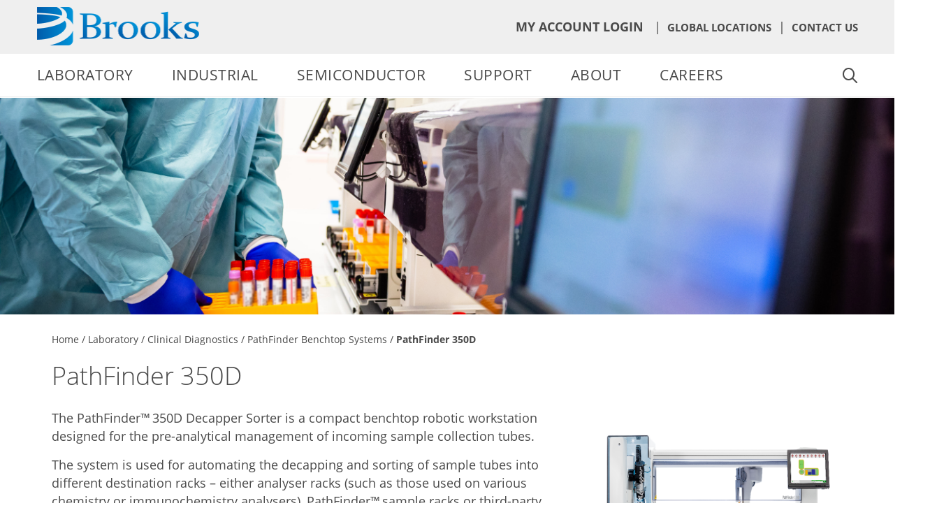

--- FILE ---
content_type: text/html; charset=utf-8
request_url: https://cn.brooks.com/laboratory-automation/clinical-diagnostics/pathfinder-benchtop-systems/pathfinder-350d/
body_size: 20347
content:



<!DOCTYPE html>

<html>
<head id="head">

    <meta name="viewport" content="width=device-width, initial-scale=1" />
    <meta charset="UTF-8" />
    <meta http-equiv="X-UA-Compatible" content="IE=edge">

    <!-- cookie bot script -->
    <script id="Cookiebot" src="https://consent.cookiebot.com/uc.js" data-cbid="ba77ce85-03c6-463d-97f3-b453eeb7e06b" data-blockingmode="auto" type="text/javascript"></script>

    <!-- Google Tag Manager -->
    <script>
    (function (w, d, s, l, i) {
            w[l] = w[l] || []; w[l].push({
                'gtm.start':
                    new Date().getTime(), event: 'gtm.js'
            }); var f = d.getElementsByTagName(s)[0],
                j = d.createElement(s), dl = l != 'dataLayer' ? '&l=' + l : ''; j.async = true; j.src =
                    'https://www.googletagmanager.com/gtm.js?id=' + i + dl; f.parentNode.insertBefore(j, f);
        })(window, document, 'script', 'dataLayer', 'GTM-MQN6FTFB');</script>
    <!-- End Google Tag Manager -->

    <script>
        if(location.pathname=='/About-Us/My-Brooks/CD-Manual-Kit/'){ location.href = '/about/my-brooks/cd-manual-kit/'; }
        if(location.host=="www.brooksautomation.com"){ location.replace("https://www.brooks.com"+location.pathname); }
    </script>

    <!-- Google Tag Manager -->
    <!-- End Google Tag Manager -->
    <!-- Google tag (gtag.js) -->
    <script async src="https://www.googletagmanager.com/gtag/js?id=UA-249096386-1" crossorigin="anonymous"></script>
    <script>
        window.dataLayer = window.dataLayer || [];
        function gtag() { dataLayer.push(arguments); }
        gtag('js', new Date());
        gtag('config', 'UA-249096386-1');
    </script>

    <!-- new google tag manager -->
    <script async src="https://www.googletagmanager.com/gtag/js?id=G-LDBKPC89G7" crossorigin="anonymous"></script>
    <script>
        window.dataLayer = window.dataLayer || [];
        function gtag() { dataLayer.push(arguments); }
        gtag('js', new Date());
        gtag('config', 'G-LDBKPC89G7');
        gtag('config', 'AW-11021568856');
    </script>

    <!-- linkedin insight tag -->
    <script type="text/javascript">
        _linkedin_partner_id = "3572882";
        window._linkedin_data_partner_ids = window._linkedin_data_partner_ids || [];
        window._linkedin_data_partner_ids.push(_linkedin_partner_id);
    </script>
    <script type="text/javascript">
        (function (l) {
            if (!l) {
                window.lintrk = function (a, b) { window.lintrk.q.push([a, b]) };
                window.lintrk.q = []
            }
            var s = document.getElementsByTagName("script")[0];
            var b = document.createElement("script");
            b.type = "text/javascript"; b.async = true;
            b.src = "https://snap.licdn.com/li.lms-analytics/insight.min.js";
            s.parentNode.insertBefore(b, s);
        })(window.lintrk);
    </script>

    <meta content="Optimize your laboratory&#x27;s pre-analytical workflow with the PathFinder&#x2122; 350D Decapper Sorter, a compact benchtop robotic workstation designed for efficient management of incoming sample collection tubes. This system, combining a sorter module with a decapper module, automates the decapping and sorting of various tube types into different destination racks. With wide compatibility and improved safety features, the PF350D enhances sample throughput while reducing manual handling and the risk of injuries. Explore its technical specifications and flexible upgrade path to meet increasing workloads. Upgrade Your Sample Management Today!" name="description" />
    <meta content="PathFinder&#x2122; 350D Decapper Sorter, Pre-Analytical Workflow Automation, Sample Collection Tube Management, Compact Robotic Workstation, Tube Decapping and Sorting, Laboratory Sample Throughput, Improved Safety in Sample Handling, Flexible Upgrade Path, Wide Compatibility for Tube Types, Barcode Alignment for Analyzer Racks" name="keywords" />
    <title>PathFinder&#x2122; 350D Decapper Sorter: Streamlined Pre-Analytical Workflow for Sample Collection Tubes - Brooks Automation - Brooks Automation</title>
    <link rel="icon" href="/BrooksCore/media/mainsite-images/favicon.ico" type="image/svg+xml" />
    <link rel="stylesheet" href="/Content/Styles/Site.css" crossorigin="anonymous">
    <link rel="canonical" href="https://cn.brooks.com/laboratory-automation/clinical-diagnostics/pathfinder-benchtop-systems/pathfinder-350d/" />
    <script src="/Scripts/jquery-3.5.1.min.js" crossorigin="anonymous"></script>
    <script src="https://kit.fontawesome.com/04adc68308.js" crossorigin="anonymous"></script>
    
    <script type="text/javascript" src="/kentico.resource/abtest/kenticoabtestlogger/en-us/conversionlogger.js" async></script>
    <script type="text/javascript" src="/kentico.resource/activities/kenticoactivitylogger/logger.js?pageIdentifier=503" async></script>
    <script type="text/javascript" src="/kentico.resource/webanalytics/logger.js?Culture=en-US&amp;HttpStatus=200&amp;Value=0" async></script>
    <link href="/_content/Kentico.Content.Web.Rcl/Content/Bundles/Public/systemPageComponents.min.css" rel="stylesheet" />

</head>
<body>
    <!-- Google Tag Manager (noscript) -->
    <noscript>
        <iframe src="https://www.googletagmanager.com/ns.html?id=GTM-MQN6FTFB"
                height="0" width="0" style="display:none;visibility:hidden"></iframe>
    </noscript>
    <!-- End Google Tag Manager (noscript) -->

    <noscript>
        <!-- google tag manager noscript -->
        <iframe src="https://www.googletagmanager.com/ns.html?id=GTM-5965LK4" height="0" width="0" style="display:none;visibility:hidden"></iframe>
        <!-- linked in noscript -->
        <img height="1" width="1" style="display:none;" alt="" src="https://px.ads.linkedin.com/collect/?pid=3572882&fmt=gif" />
    </noscript>

    <div class="mobile-menu">
    <ul class="menu">
        
            
        <li>
            <a target="_self" href="/laboratory-automation/">Laboratory</a>
<ul data-level='1'>            
<li>
    <a href="/laboratory-automation/life-sciences/">Life Sciences</a>
</li>

            
<li>
    <a href="/laboratory-automation/clinical-diagnostics/">Clinical Diagnostics</a>
<ul data-level="2">
         
    <li>
         
            <a target="_self" href="/laboratory-automation/clinical-diagnostics/pathfinder-automation-modules/">PathFinder Automation Modules</a>

            <ul data-level="3" data-asdf="yep">
                        
    <li>
         
            <a target="_self" href="/laboratory-automation/clinical-diagnostics/pathfinder-automation-modules/tube-decapper-module/">Tube Decapper Module</a>

    </li>

                        
    <li>
         
            <a target="_self" href="/laboratory-automation/clinical-diagnostics/pathfinder-automation-modules/tube-sealer-module/">Tube Sealer Module</a>

    </li>

            </ul>
    </li>

         
    <li>
         
            <a target="_self" href="/laboratory-automation/clinical-diagnostics/pathfinder-benchtop-systems/">PathFinder Benchtop Systems</a>

            <ul data-level="3" data-asdf="yep">
                        
    <li>
         
            <a target="_self" href="/laboratory-automation/clinical-diagnostics/pathfinder-benchtop-systems/pathfinder-450s/">PathFinder 450S</a>

    </li>

                        
    <li>
         
            <a target="_self" href="/laboratory-automation/clinical-diagnostics/pathfinder-benchtop-systems/pathfinder-350a/">PathFinder 350A</a>

    </li>

                        
    <li>
         
            <a target="_self" href="/laboratory-automation/clinical-diagnostics/pathfinder-benchtop-systems/pathfinder-350d/">PathFinder 350D</a>

    </li>

                        
    <li>
         
            <a target="_self" href="/laboratory-automation/clinical-diagnostics/pathfinder-benchtop-systems/pathfinder-350d-plus/">PathFinder 350D Plus</a>

    </li>

                        

                        
    <li>
         
            <a target="_self" href="/laboratory-automation/clinical-diagnostics/pathfinder-benchtop-systems/case-studies/">Case Studies</a>

    </li>

            </ul>
    </li>

         
    <li>
         
            <a target="_self" href="/laboratory-automation/clinical-diagnostics/pathfinder-island-automation/">PathFinder Island Automation</a>

            <ul data-level="3" data-asdf="yep">
                        
    <li>
         
            <a target="_self" href="/laboratory-automation/clinical-diagnostics/pathfinder-island-automation/pathfinder-900-plus/">PathFinder 900 Plus</a>

    </li>

            </ul>
    </li>

    <div class="social-menu">
        <ul class="social">
            <li>
                <a href="https://www.facebook.com/BrooksAutomationSemi/" target="_blank"><i class="fab fa-facebook-f"></i></a>
            </li>
            <li>
                <a href="https://twitter.com/brooksglobal" target="_blank"><i class="fab fa-twitter"></i></a>
            </li>
            <li>
                <a href="https://www.linkedin.com/company/brooks-automation/" target="_blank"><i class="fab fa-linkedin-in"></i></a>
            </li>
            <li>
                <a href="https://www.youtube.com/c/brooksautomation" target="_blank"><i class="fab fa-youtube"></i></a>
            </li>
        </ul>
    </div>
</ul>
</li>

            
<li>
    <a href="/laboratory-automation/analytical/">Analytical</a>
<ul data-level="2">
         
    <li>
         
            <a target="_self" href="/laboratory-automation/analytical/aim-3200-autosampler/">AIM3200 Autosampler</a>

    </li>

         
    <li>
         
            <a target="_self" href="/laboratory-automation/analytical/aim-3300-autosampler/">AIM3300 Autosampler</a>

    </li>

         
    <li>
         
            <a target="_self" href="/laboratory-automation/analytical/aim-3600-autosampler/">AIM3600 Autosampler</a>

    </li>

         
    <li>
         
            <a target="_self" href="/laboratory-automation/analytical/aim-4000-autosampler/">AIM4000 Autosampler</a>

    </li>

    <div class="social-menu">
        <ul class="social">
            <li>
                <a href="https://www.facebook.com/BrooksAutomationSemi/" target="_blank"><i class="fab fa-facebook-f"></i></a>
            </li>
            <li>
                <a href="https://twitter.com/brooksglobal" target="_blank"><i class="fab fa-twitter"></i></a>
            </li>
            <li>
                <a href="https://www.linkedin.com/company/brooks-automation/" target="_blank"><i class="fab fa-linkedin-in"></i></a>
            </li>
            <li>
                <a href="https://www.youtube.com/c/brooksautomation" target="_blank"><i class="fab fa-youtube"></i></a>
            </li>
        </ul>
    </div>
</ul>
</li>

            


            <div class="social-menu">
                <ul class="social">
                    <li>
                        <a href="https://www.facebook.com/BrooksAutomationSemi/" target="_blank"><i class="fab fa-facebook-f"></i></a>
                    </li>
                    <li>
                        <a href="https://twitter.com/brooksglobal" target="_blank"><i class="fab fa-twitter"></i></a>
                    </li>
                    <li>
                        <a href="https://www.linkedin.com/company/brooks-automation/" target="_blank"><i class="fab fa-linkedin-in"></i></a>
                    </li>
                    <li>
                        <a href="https://www.youtube.com/c/brooksautomation" target="_blank"><i class="fab fa-youtube"></i></a>
                    </li>
                </ul>
            </div>
</ul>
        </li>
        <li>
            <a target="_self" href="/industrial-automation/">Industrial</a>
<ul data-level='1'>            
<li>
    <a href="/industrial-automation/industries/">Industries</a>
</li>

            
<li>
    <a href="/industrial-automation/applications/">Applications</a>
<ul data-level="2">
         
    <li>
         
            <a target="_self" href="/industrial-automation/applications/machine-tending/">Machine Tending</a>

    </li>

         
    <li>
         
            <a target="_self" href="/industrial-automation/applications/part-transfer-pick-and-place/">Part Transfer/Pick & Place</a>

    </li>

         
    <li>
         
            <a target="_self" href="/industrial-automation/applications/electronics-test-and-handling/">Electronics Test & Handling</a>

    </li>

         
    <li>
         
            <a target="_self" href="/industrial-automation/applications/small-parts-handling/">Small Parts Handling</a>

    </li>

         
    <li>
         
            <a target="_self" href="/industrial-automation/applications/mobile-cobots/">Mobile Collaborative Robots</a>

    </li>

         
    <li>
         
            <a target="_self" href="/industrial-automation/applications/other-applications/">Other Applications</a>

    </li>

    <div class="social-menu">
        <ul class="social">
            <li>
                <a href="https://www.facebook.com/BrooksAutomationSemi/" target="_blank"><i class="fab fa-facebook-f"></i></a>
            </li>
            <li>
                <a href="https://twitter.com/brooksglobal" target="_blank"><i class="fab fa-twitter"></i></a>
            </li>
            <li>
                <a href="https://www.linkedin.com/company/brooks-automation/" target="_blank"><i class="fab fa-linkedin-in"></i></a>
            </li>
            <li>
                <a href="https://www.youtube.com/c/brooksautomation" target="_blank"><i class="fab fa-youtube"></i></a>
            </li>
        </ul>
    </div>
</ul>
</li>

            
<li>
    <a href="/industrial-automation/partners/">Partners</a>
</li>


            <div class="social-menu">
                <ul class="social">
                    <li>
                        <a href="https://www.facebook.com/BrooksAutomationSemi/" target="_blank"><i class="fab fa-facebook-f"></i></a>
                    </li>
                    <li>
                        <a href="https://twitter.com/brooksglobal" target="_blank"><i class="fab fa-twitter"></i></a>
                    </li>
                    <li>
                        <a href="https://www.linkedin.com/company/brooks-automation/" target="_blank"><i class="fab fa-linkedin-in"></i></a>
                    </li>
                    <li>
                        <a href="https://www.youtube.com/c/brooksautomation" target="_blank"><i class="fab fa-youtube"></i></a>
                    </li>
                </ul>
            </div>
</ul>
        </li>
        <li>
            <a target="_self" href="/semiconductor-automation/">Semiconductor</a>
<ul data-level='1'>            
<li>
    <a href="/semiconductor-automation/automation-solutions/">Semiconductor Automation</a>
<ul data-level="2">
         
    <li>
         
            <a target="_self" href="/semiconductor-automation/automation-solutions/wafer-handling-robotics/">Wafer Handling Robotics</a>

    </li>

         
    <li>
         
            <a target="_self" href="/semiconductor-automation/automation-solutions/wafer-handling-systems/">Wafer Handling Systems</a>

    </li>

         
    <li>
         
            <a target="_self" href="/semiconductor-automation/automation-solutions/advanced-packaging-solutions/">Advanced Packaging Solutions</a>

    </li>

         
    <li>
         
            <a target="_self" href="/semiconductor-automation/automation-solutions/factory-automation-solutions/">Factory Automation Solutions</a>

            <ul data-level="3" data-asdf="yep">
                        
    <li>
         
            <a target="_self" href="/semiconductor-automation/automation-solutions/factory-automation-solutions/spartan-sorters/">Spartan Sorters</a>

    </li>

                        
    <li>
         
            <a target="_self" href="/semiconductor-automation/automation-solutions/factory-automation-solutions/vision-leap-load-ports/">Vision LEAP Load Ports</a>

    </li>

                        
    <li>
         
            <a target="_self" href="/semiconductor-automation/automation-solutions/factory-automation-solutions/smif-load-port-transfer/">SMIF Load Port Transfer (LPT)</a>

    </li>

            </ul>
    </li>

         
    <li>
         
            <a target="_self" href="/semiconductor-automation/automation-solutions/asset-tracking-and-rfid-solutions/">Asset Tracking and RFID Solutions</a>

            <ul data-level="3" data-asdf="yep">
                        
    <li>
         
            <a target="_self" href="/semiconductor-automation/automation-solutions/asset-tracking-and-rfid-solutions/low-frequency-rfid-antennas/">Low-Frequency RFID Antennas</a>

    </li>

                        
    <li>
         
            <a target="_self" href="/semiconductor-automation/automation-solutions/asset-tracking-and-rfid-solutions/high-frequency-rfid-readers/">High-Frequency RFID Readers</a>

    </li>

                        
    <li>
         
            <a target="_self" href="/semiconductor-automation/automation-solutions/asset-tracking-and-rfid-solutions/high-frequency-rfid-antennas/">High-Frequency RFID Antennas</a>

    </li>

                        
    <li>
         
            <a target="_self" href="/semiconductor-automation/automation-solutions/asset-tracking-and-rfid-solutions/low-frequency-rfid-readers/">Low-Frequency RFID Readers</a>

    </li>

                        
    <li>
         
            <a target="_self" href="/semiconductor-automation/automation-solutions/asset-tracking-and-rfid-solutions/rfid-tags-chips-transponders/">RFID Tags/Chips/Transponders</a>

    </li>

            </ul>
    </li>

    <div class="social-menu">
        <ul class="social">
            <li>
                <a href="https://www.facebook.com/BrooksAutomationSemi/" target="_blank"><i class="fab fa-facebook-f"></i></a>
            </li>
            <li>
                <a href="https://twitter.com/brooksglobal" target="_blank"><i class="fab fa-twitter"></i></a>
            </li>
            <li>
                <a href="https://www.linkedin.com/company/brooks-automation/" target="_blank"><i class="fab fa-linkedin-in"></i></a>
            </li>
            <li>
                <a href="https://www.youtube.com/c/brooksautomation" target="_blank"><i class="fab fa-youtube"></i></a>
            </li>
        </ul>
    </div>
</ul>
</li>

            
<li>
    <a href="/semiconductor-automation/puromaxx-contamination-control-solutions/">PuroMaxx Contamination Control</a>
<ul data-level="2">
         
    <li>
         
            <a target="_self" href="/semiconductor-automation/puromaxx-contamination-control-solutions/puromaxx-cleaning-solutions/">PuroMaxx Cleaning Solutions</a>

    </li>

         
    <li>
         
            <a target="_self" href="/semiconductor-automation/puromaxx-contamination-control-solutions/reticle-handling/">Reticle Handling</a>

    </li>

    <div class="social-menu">
        <ul class="social">
            <li>
                <a href="https://www.facebook.com/BrooksAutomationSemi/" target="_blank"><i class="fab fa-facebook-f"></i></a>
            </li>
            <li>
                <a href="https://twitter.com/brooksglobal" target="_blank"><i class="fab fa-twitter"></i></a>
            </li>
            <li>
                <a href="https://www.linkedin.com/company/brooks-automation/" target="_blank"><i class="fab fa-linkedin-in"></i></a>
            </li>
            <li>
                <a href="https://www.youtube.com/c/brooksautomation" target="_blank"><i class="fab fa-youtube"></i></a>
            </li>
        </ul>
    </div>
</ul>
</li>

            
<li>
    <a href="/semiconductor-automation/guardianpro-clean-storage-solutions/">GuardianPro Clean Storage</a>
<ul data-level="2">
         
    <li>
         
            <a target="_self" href="/semiconductor-automation/guardianpro-clean-storage-solutions/guardianpro-1990-pod-stockers/">GuardianPro-1990 Pod Stockers</a>

    </li>

         
    <li>
         
            <a target="_self" href="/semiconductor-automation/guardianpro-clean-storage-solutions/guardianpro-s/">GuardianPro-S</a>

    </li>

         
    <li>
         
            <a target="_self" href="/semiconductor-automation/guardianpro-clean-storage-solutions/guardianpro-c/">GuardianPro-C</a>

    </li>

         
    <li>
         
            <a target="_self" href="/semiconductor-automation/guardianpro-clean-storage-solutions/guardianpro-f/">GuardianPro-F</a>

    </li>

         
    <li>
         
            <a target="_self" href="/semiconductor-automation/guardianpro-clean-storage-solutions/guardianpro-x/">GuardianPro-X</a>

    </li>

    <div class="social-menu">
        <ul class="social">
            <li>
                <a href="https://www.facebook.com/BrooksAutomationSemi/" target="_blank"><i class="fab fa-facebook-f"></i></a>
            </li>
            <li>
                <a href="https://twitter.com/brooksglobal" target="_blank"><i class="fab fa-twitter"></i></a>
            </li>
            <li>
                <a href="https://www.linkedin.com/company/brooks-automation/" target="_blank"><i class="fab fa-linkedin-in"></i></a>
            </li>
            <li>
                <a href="https://www.youtube.com/c/brooksautomation" target="_blank"><i class="fab fa-youtube"></i></a>
            </li>
        </ul>
    </div>
</ul>
</li>


            <div class="social-menu">
                <ul class="social">
                    <li>
                        <a href="https://www.facebook.com/BrooksAutomationSemi/" target="_blank"><i class="fab fa-facebook-f"></i></a>
                    </li>
                    <li>
                        <a href="https://twitter.com/brooksglobal" target="_blank"><i class="fab fa-twitter"></i></a>
                    </li>
                    <li>
                        <a href="https://www.linkedin.com/company/brooks-automation/" target="_blank"><i class="fab fa-linkedin-in"></i></a>
                    </li>
                    <li>
                        <a href="https://www.youtube.com/c/brooksautomation" target="_blank"><i class="fab fa-youtube"></i></a>
                    </li>
                </ul>
            </div>
</ul>
        </li>
        <li>
            <a target="_self" href="/support/">Support</a>
<ul data-level='1'>            
<li>
    <a href="/support/clinical-diagnostics-and-analytical/">Clinical Diagnostics and Analytical</a>
<ul data-level="2">
         
    <li>
         
            <a target="_self" href="/support/clinical-diagnostics-and-analytical/technical-resources/">Technical Resources</a>

    </li>

         
    <li>
         
            <a target="_self" href="/support/clinical-diagnostics-and-analytical/support-request-form/">Support Request Form</a>

    </li>

    <div class="social-menu">
        <ul class="social">
            <li>
                <a href="https://www.facebook.com/BrooksAutomationSemi/" target="_blank"><i class="fab fa-facebook-f"></i></a>
            </li>
            <li>
                <a href="https://twitter.com/brooksglobal" target="_blank"><i class="fab fa-twitter"></i></a>
            </li>
            <li>
                <a href="https://www.linkedin.com/company/brooks-automation/" target="_blank"><i class="fab fa-linkedin-in"></i></a>
            </li>
            <li>
                <a href="https://www.youtube.com/c/brooksautomation" target="_blank"><i class="fab fa-youtube"></i></a>
            </li>
        </ul>
    </div>
</ul>
</li>

            
<li>
    <a href="/support/semiconductor/">Semiconductor</a>
<ul data-level="2">
         
    <li>
         
            <a target="_self" href="/support/semiconductor/pathway-repair-and-refurbishment/">Pathway Repair and Refurbishment</a>

    </li>

         
    <li>
         
            <a target="_self" href="/support/semiconductor/pathway-upgrades/">Pathway Upgrades</a>

    </li>

         
    <li>
         
            <a target="_self" href="/support/semiconductor/pathway-university/">Pathway University</a>

    </li>

         
    <li>
         
            <a target="_self" href="/support/semiconductor/pathway-connect/">Pathway Connect - Contact Info & Hours of Operations</a>

    </li>

         
    <li>
         
            <a target="_self" href="/support/semiconductor/pathway-solutions/">Pathway Solutions</a>

    </li>

    <div class="social-menu">
        <ul class="social">
            <li>
                <a href="https://www.facebook.com/BrooksAutomationSemi/" target="_blank"><i class="fab fa-facebook-f"></i></a>
            </li>
            <li>
                <a href="https://twitter.com/brooksglobal" target="_blank"><i class="fab fa-twitter"></i></a>
            </li>
            <li>
                <a href="https://www.linkedin.com/company/brooks-automation/" target="_blank"><i class="fab fa-linkedin-in"></i></a>
            </li>
            <li>
                <a href="https://www.youtube.com/c/brooksautomation" target="_blank"><i class="fab fa-youtube"></i></a>
            </li>
        </ul>
    </div>
</ul>
</li>

            
<li>
    <a href="/support/brooks-preciseflex-support/">PreciseFlex Support</a>
<ul data-level="2">
         
    <li>
         
            <a>Software</a>

            <ul data-level="3" data-asdf="yep">
                        
    <li>
         
            <a target="_self" href="/support/brooks-preciseflex-support/guidance-development-studio-gds/">Guidance Development Studio (GDS)</a>

    </li>

                        
    <li>
         
            <a target="_self" href="/support/brooks-preciseflex-support/software-updates/">Software Updates</a>

    </li>

                        
    <li>
         
            <a target="_self" href="/support/brooks-preciseflex-support/guidance-development-environment/">Guidance Development Environment Documentation</a>

    </li>

                        
    <li>
         
            <a target="_self" href="/support/brooks-preciseflex-support/guidance-programming-language/">Guidance Programming Language Documentation</a>

    </li>

            </ul>
    </li>

         
    <li>
         
            <a target="_self" href="/support/brooks-preciseflex-support/software-updates-69be0f1587cee943f1d1dc352c84cd4a/">Technical Support Bulletin</a>

    </li>

         
    <li>
         
            <a target="_blank" href="/support/brooks-preciseflex-support/online-help/">Online Help</a>

    </li>

         
    <li>
         
            <a>PreciseFlex Robots and Peripherals</a>

            <ul data-level="3" data-asdf="yep">
                        
    <li>
         
            <a target="_self" href="/support/brooks-preciseflex-support/robots/">Robots</a>

    </li>

                        
    <li>
         
            <a target="_self" href="/support/brooks-preciseflex-support/peripherals/">Peripherals</a>

    </li>

            </ul>
    </li>

         
    <li>
         
            <a target="_self" href="/support/brooks-preciseflex-support/motion-control/">Guidance Controllers</a>

    </li>

         
    <li>
         
            <a target="_self" href="/support/brooks-preciseflex-support/preciseflex-library/">Library of All Documents</a>

    </li>

         
    <li>
         
            <a>Videos</a>

            <ul data-level="3" data-asdf="yep">
                        
    <li>
         
            <a target="_self" href="/support/brooks-preciseflex-support/guidance-development-studio/">Guidance Development Studio (GDS)</a>

    </li>

            </ul>
    </li>

         
    <li>
         
            <a target="_self" href="/support/brooks-preciseflex-support/archive/">Archive</a>

            <ul data-level="3" data-asdf="yep">
                        

                        
    <li>
         
            <a target="_self" href="/support/brooks-preciseflex-support/archive/tcp-command-server-(tcs)/">TCP Command Server Archive</a>

    </li>

                        
    <li>
         
            <a target="_self" href="/support/brooks-preciseflex-support/archive/precisevision/">PreciseVision</a>

    </li>

                        
    <li>
         
            <a target="_self" href="/support/brooks-preciseflex-support/archive/rio/">RIO</a>

    </li>

                        
    <li>
         
            <a target="_self" href="/support/brooks-preciseflex-support/archive/gpl/">GPL</a>

    </li>

                        
    <li>
         
            <a target="_self" href="/support/brooks-preciseflex-support/archive/brooks-preciseflex-document-library-archives/">Brooks PreciseFlex Documentation Library Archives</a>

    </li>

                        
    <li>
         
            <a target="_self" href="/support/brooks-preciseflex-support/archive/firmware/">Firmware</a>

    </li>

                        
    <li>
         
            <a target="_self" href="/support/brooks-preciseflex-support/archive/gds/">GDS</a>

    </li>

            </ul>
    </li>

         
    <li>
         
            <a target="_self" href="/support/brooks-preciseflex-support/preciseflex-partners/">PreciseFlex Partners</a>

    </li>

    <div class="social-menu">
        <ul class="social">
            <li>
                <a href="https://www.facebook.com/BrooksAutomationSemi/" target="_blank"><i class="fab fa-facebook-f"></i></a>
            </li>
            <li>
                <a href="https://twitter.com/brooksglobal" target="_blank"><i class="fab fa-twitter"></i></a>
            </li>
            <li>
                <a href="https://www.linkedin.com/company/brooks-automation/" target="_blank"><i class="fab fa-linkedin-in"></i></a>
            </li>
            <li>
                <a href="https://www.youtube.com/c/brooksautomation" target="_blank"><i class="fab fa-youtube"></i></a>
            </li>
        </ul>
    </div>
</ul>
</li>


            <div class="social-menu">
                <ul class="social">
                    <li>
                        <a href="https://www.facebook.com/BrooksAutomationSemi/" target="_blank"><i class="fab fa-facebook-f"></i></a>
                    </li>
                    <li>
                        <a href="https://twitter.com/brooksglobal" target="_blank"><i class="fab fa-twitter"></i></a>
                    </li>
                    <li>
                        <a href="https://www.linkedin.com/company/brooks-automation/" target="_blank"><i class="fab fa-linkedin-in"></i></a>
                    </li>
                    <li>
                        <a href="https://www.youtube.com/c/brooksautomation" target="_blank"><i class="fab fa-youtube"></i></a>
                    </li>
                </ul>
            </div>
</ul>
        </li>
        <li>
            <a target="_self" href="/about/">About</a>
<ul data-level='1'>            
<li>
    <a href="/about/our-story/">Our Story</a>
</li>

            
<li>
    <a href="/about/management-team/">Management Team</a>
</li>

            
<li>
    <a href="/about/news/">News</a>
<ul data-level="2">
         
    <li>
         
            <a target="_self" href="/about/news/case-studies/">Case Studies</a>

            <ul data-level="3" data-asdf="yep">
                        

                        

                        

                        

                        

                        

                        

                        

                        

                        

            </ul>
    </li>

         
    <li>
         
            <a target="_self" href="/about/news/blogs/">Blogs</a>

            <ul data-level="3" data-asdf="yep">
                        

                        

                        

                        

            </ul>
    </li>

         
    <li>
         
            <a target="_self" href="/about/news/news-archive/">News Archive</a>

    </li>

    <div class="social-menu">
        <ul class="social">
            <li>
                <a href="https://www.facebook.com/BrooksAutomationSemi/" target="_blank"><i class="fab fa-facebook-f"></i></a>
            </li>
            <li>
                <a href="https://twitter.com/brooksglobal" target="_blank"><i class="fab fa-twitter"></i></a>
            </li>
            <li>
                <a href="https://www.linkedin.com/company/brooks-automation/" target="_blank"><i class="fab fa-linkedin-in"></i></a>
            </li>
            <li>
                <a href="https://www.youtube.com/c/brooksautomation" target="_blank"><i class="fab fa-youtube"></i></a>
            </li>
        </ul>
    </div>
</ul>
</li>

            
<li>
    <a href="/about/events/">Events</a>
<ul data-level="2">
         
    <li>
         
            <a target="_self" href="/about/events/events/">Exhibitions and Conferences</a>

            <ul data-level="3" data-asdf="yep">
                        
    <li>
         
            <a target="_self" href="/about/events/events/past-events/">Past Events</a>

    </li>

            </ul>
    </li>

         
    <li>
         
            <a target="_self" href="/about/events/podcasts/">Podcasts</a>

    </li>

         
    <li>
         
            <a target="_self" href="/about/events/speaking-engagements/">Speaking Engagements</a>

    </li>

         
    <li>
         
            <a target="_self" href="/about/events/webinars/">Webinars</a>

            <ul data-level="3" data-asdf="yep">
                        
    <li>
         
            <a target="_self" href="/about/events/webinars/live-webinars/">Live Webinars</a>

    </li>

                        
    <li>
         
            <a target="_self" href="/about/events/webinars/on-demand-webinars/">On Demand Webinars</a>

    </li>

            </ul>
    </li>

    <div class="social-menu">
        <ul class="social">
            <li>
                <a href="https://www.facebook.com/BrooksAutomationSemi/" target="_blank"><i class="fab fa-facebook-f"></i></a>
            </li>
            <li>
                <a href="https://twitter.com/brooksglobal" target="_blank"><i class="fab fa-twitter"></i></a>
            </li>
            <li>
                <a href="https://www.linkedin.com/company/brooks-automation/" target="_blank"><i class="fab fa-linkedin-in"></i></a>
            </li>
            <li>
                <a href="https://www.youtube.com/c/brooksautomation" target="_blank"><i class="fab fa-youtube"></i></a>
            </li>
        </ul>
    </div>
</ul>
</li>

            
<li>
    <a href="/about/my-brooks/">My Brooks</a>
<ul data-level="2">
         
    <li>
         
            <a target="_self" href="/about/my-brooks/cd-manual-kit/">CD Manual Kits</a>

    </li>

         

         

         

    <div class="social-menu">
        <ul class="social">
            <li>
                <a href="https://www.facebook.com/BrooksAutomationSemi/" target="_blank"><i class="fab fa-facebook-f"></i></a>
            </li>
            <li>
                <a href="https://twitter.com/brooksglobal" target="_blank"><i class="fab fa-twitter"></i></a>
            </li>
            <li>
                <a href="https://www.linkedin.com/company/brooks-automation/" target="_blank"><i class="fab fa-linkedin-in"></i></a>
            </li>
            <li>
                <a href="https://www.youtube.com/c/brooksautomation" target="_blank"><i class="fab fa-youtube"></i></a>
            </li>
        </ul>
    </div>
</ul>
</li>

            
<li>
    <a href="/about/corporate-social-responsibility/">Corporate Social Responsibility</a>
<ul data-level="2">
         
    <li>
         
            <a target="_self" href="/about/corporate-social-responsibility/social-impact/">Social Impact</a>

    </li>

         
    <li>
         
            <a target="_self" href="/about/corporate-social-responsibility/sustainability/">Sustainability</a>

    </li>

         
    <li>
         
            <a target="_self" href="/about/corporate-social-responsibility/product-responsibility/">Product Responsibility</a>

            <ul data-level="3" data-asdf="yep">
                        
    <li>
         
            <a target="_self" href="/about/corporate-social-responsibility/product-responsibility/quality-assurance-certifications/">Quality Assurance Certifications</a>

    </li>

            </ul>
    </li>

         
    <li>
         
            <a target="_self" href="/about/corporate-social-responsibility/governance-ethics/">Governance & Ethics</a>

    </li>

    <div class="social-menu">
        <ul class="social">
            <li>
                <a href="https://www.facebook.com/BrooksAutomationSemi/" target="_blank"><i class="fab fa-facebook-f"></i></a>
            </li>
            <li>
                <a href="https://twitter.com/brooksglobal" target="_blank"><i class="fab fa-twitter"></i></a>
            </li>
            <li>
                <a href="https://www.linkedin.com/company/brooks-automation/" target="_blank"><i class="fab fa-linkedin-in"></i></a>
            </li>
            <li>
                <a href="https://www.youtube.com/c/brooksautomation" target="_blank"><i class="fab fa-youtube"></i></a>
            </li>
        </ul>
    </div>
</ul>
</li>

            
<li>
    <a href="/about/terms-and-conditions/">Terms and Conditions</a>
</li>


            <div class="social-menu">
                <ul class="social">
                    <li>
                        <a href="https://www.facebook.com/BrooksAutomationSemi/" target="_blank"><i class="fab fa-facebook-f"></i></a>
                    </li>
                    <li>
                        <a href="https://twitter.com/brooksglobal" target="_blank"><i class="fab fa-twitter"></i></a>
                    </li>
                    <li>
                        <a href="https://www.linkedin.com/company/brooks-automation/" target="_blank"><i class="fab fa-linkedin-in"></i></a>
                    </li>
                    <li>
                        <a href="https://www.youtube.com/c/brooksautomation" target="_blank"><i class="fab fa-youtube"></i></a>
                    </li>
                </ul>
            </div>
</ul>
        </li>
        <li>
            <a target="_self" href="/careers/">Careers</a>
<ul data-level='1'>            
<li>
    <a href="/careers/working-at-brooks/">Working at Brooks</a>
</li>

            
<li>
    <a href="/careers/receive-job-alerts/">Receive Job Alerts</a>
</li>


            <div class="social-menu">
                <ul class="social">
                    <li>
                        <a href="https://www.facebook.com/BrooksAutomationSemi/" target="_blank"><i class="fab fa-facebook-f"></i></a>
                    </li>
                    <li>
                        <a href="https://twitter.com/brooksglobal" target="_blank"><i class="fab fa-twitter"></i></a>
                    </li>
                    <li>
                        <a href="https://www.linkedin.com/company/brooks-automation/" target="_blank"><i class="fab fa-linkedin-in"></i></a>
                    </li>
                    <li>
                        <a href="https://www.youtube.com/c/brooksautomation" target="_blank"><i class="fab fa-youtube"></i></a>
                    </li>
                </ul>
            </div>
</ul>
        </li>
        

        <div class="social-menu">
            <ul class="social">
                <li>
                    <a href="https://www.facebook.com/BrooksAutomationSemi/" target="_blank"><i class="fab fa-facebook-f"></i></a>
                </li>
                <li>
                    <a href="https://twitter.com/brooksglobal" target="_blank"><i class="fab fa-twitter"></i></a>
                </li>
                <li>
                    <a href="https://www.linkedin.com/company/brooks-automation/" target="_blank"><i class="fab fa-linkedin-in"></i></a>
                </li>
                <li>
                    <a href="https://www.youtube.com/c/brooksautomation" target="_blank"><i class="fab fa-youtube"></i></a>
                </li>
            </ul>
        </div>
    </ul>
</div>


    
    <header id="global-header">
        <div class="top-menu">
            <div class="body-contain inner">
                <div class="logo">
                    <a href="/" class="logo-link">
                        <img class="logo-image" alt="Brooks Group" src="/BrooksCore/media/mainsite-images/BrooksLogo.png" />
                    </a>
                </div>
                <nav class="top-nav no-phone no-tablet">
                    <ul>
                        <li>
                            <span>
                                <a title="User" class="dropbtn">
                                        <p class="no-marg dropdown-login"><i class="fas all-caps"></i> <span class="all-caps">My Account Login</span></p>
                                </a>
                                <!--#### login form #####-->
                                    <div id="loginform" style="position:absolute;" class="bg-gray-lt">
                                        <form method="post" action="/account/login?returnUrl=%2Flaboratory-automation%2Fclinical-diagnostics%2Fpathfinder-benchtop-systems%2Fpathfinder-350d%2F">
                                            <p class="close-login txt-blue-lt"><i class="fas fa-times" aria-hidden="true"></i></p>
                                            <h3 class="txt-blue-lt">Sign In</h3>
                                            <div class="form-group">
                                                <div class="editing-form-label-cell required-field-red-star-group bold">
                                                    Username
                                                </div>
                                                <div class="editing-form-value-cell">
                                                    <input htmlAttributes="{ class = form-control }" id="Username" name="Username" type="text" value="" />

                                                </div>
                                            </div>
                                            <div class="form-group">
                                                <div class="editing-form-label-cell required-field-red-star-group bold">
                                                    Password
                                                </div>
                                                <div class="editing-form-value-cell">
                                                    <input htmlAttributes="{ class = form-control }" id="Password" name="Password" type="password" value="" />

                                                </div>
                                            </div>
                                            <p><a class="all-caps" href="/account/retrievepassword">Forgot Password?</a></p>
                                            <input type="submit" value="Sign in" class="btn btn-primary" />
                                            <p class="create all-caps"><a href="/account/registercd">Create an Account</a></p>
                                        <input name="__RequestVerificationToken" type="hidden" value="CfDJ8J2_S8vqq9tMvMVEzgZEQAnfM3SogHY7SwwfKTpD-FXRpouRqJBQBvoqlOSrHjtzqVtm4HbqBtttKNtK9XZk5fuJhsHYNp-QooOdbxvLttemCxU2BjB1HX5Si9gtZWMg0JttZ4meUCyhy3DqwDzYvVM" /></form>
                                    </div>
                            </span>
                        </li>
                        <!--### login -->

                        

        <li><a href="/global-offices/">Global Locations</a></li>
        <li><a href="/contact-us/">Contact Us</a></li>


                    </ul>
                </nav>
                <ul class="no-desktop show-lrg-tablet mobile-top-header-nav">
                    <li class="search-menu-item">
                        <span class="open-search"><i class="far fa-search"></i></span>
                    </li>
                    <li class="nav-toggle">
                        <div class="nav-toggle-inner">
                            <span class="icon-bar"></span>
                            <span class="icon-bar"></span>
                            <span class="icon-bar"></span>
                        </div>
                    </li>
                </ul>

            </div>
        </div>
        
<nav class="main-menu">
    <div class="body-contain inner">
        <ul>
            
                
                    <li>
                        <a target="_self" href="/laboratory-automation/">Laboratory</a>
<div class='dropdown'><div class='body-contain inner'><ul data-level='1'>                            <li><a target="_self" href="/laboratory-automation/">Laboratory</a></li>

                                
    <li>
         
            <a target="_self" href="/laboratory-automation/life-sciences/">Life Sciences</a>

    </li>

                                
    <li>
         
            <a target="_self" href="/laboratory-automation/clinical-diagnostics/">Clinical Diagnostics</a>

            <ul data-level="2" data-asdf="yep">
                        
    <li>
         
            <a target="_self" href="/laboratory-automation/clinical-diagnostics/pathfinder-automation-modules/">PathFinder Automation Modules</a>

            <ul data-level="3" data-asdf="yep">
                        
    <li>
         
            <a target="_self" href="/laboratory-automation/clinical-diagnostics/pathfinder-automation-modules/tube-decapper-module/">Tube Decapper Module</a>

    </li>

                        
    <li>
         
            <a target="_self" href="/laboratory-automation/clinical-diagnostics/pathfinder-automation-modules/tube-sealer-module/">Tube Sealer Module</a>

    </li>

            </ul>
    </li>

                        
    <li>
         
            <a target="_self" href="/laboratory-automation/clinical-diagnostics/pathfinder-benchtop-systems/">PathFinder Benchtop Systems</a>

            <ul data-level="3" data-asdf="yep">
                        
    <li>
         
            <a target="_self" href="/laboratory-automation/clinical-diagnostics/pathfinder-benchtop-systems/pathfinder-450s/">PathFinder 450S</a>

    </li>

                        
    <li>
         
            <a target="_self" href="/laboratory-automation/clinical-diagnostics/pathfinder-benchtop-systems/pathfinder-350a/">PathFinder 350A</a>

    </li>

                        
    <li>
         
            <a target="_self" href="/laboratory-automation/clinical-diagnostics/pathfinder-benchtop-systems/pathfinder-350d/">PathFinder 350D</a>

    </li>

                        
    <li>
         
            <a target="_self" href="/laboratory-automation/clinical-diagnostics/pathfinder-benchtop-systems/pathfinder-350d-plus/">PathFinder 350D Plus</a>

    </li>

                        

                        
    <li>
         
            <a target="_self" href="/laboratory-automation/clinical-diagnostics/pathfinder-benchtop-systems/case-studies/">Case Studies</a>

    </li>

            </ul>
    </li>

                        
    <li>
         
            <a target="_self" href="/laboratory-automation/clinical-diagnostics/pathfinder-island-automation/">PathFinder Island Automation</a>

            <ul data-level="3" data-asdf="yep">
                        
    <li>
         
            <a target="_self" href="/laboratory-automation/clinical-diagnostics/pathfinder-island-automation/pathfinder-900-plus/">PathFinder 900 Plus</a>

    </li>

            </ul>
    </li>

            </ul>
    </li>

                                
    <li>
         
            <a target="_self" href="/laboratory-automation/analytical/">Analytical</a>

            <ul data-level="2" data-asdf="yep">
                        
    <li>
         
            <a target="_self" href="/laboratory-automation/analytical/aim-3200-autosampler/">AIM3200 Autosampler</a>

    </li>

                        
    <li>
         
            <a target="_self" href="/laboratory-automation/analytical/aim-3300-autosampler/">AIM3300 Autosampler</a>

    </li>

                        
    <li>
         
            <a target="_self" href="/laboratory-automation/analytical/aim-3600-autosampler/">AIM3600 Autosampler</a>

    </li>

                        
    <li>
         
            <a target="_self" href="/laboratory-automation/analytical/aim-4000-autosampler/">AIM4000 Autosampler</a>

    </li>

            </ul>
    </li>

                                


</ul></div></div>                    </li>
                    <li>
                        <a target="_self" href="/industrial-automation/">Industrial</a>
<div class='dropdown'><div class='body-contain inner'><ul data-level='1'>                            <li><a target="_self" href="/industrial-automation/">Industrial</a></li>

                                
    <li>
         
            <a target="_self" href="/industrial-automation/industries/">Industries</a>

    </li>

                                
    <li>
         
            <a target="_self" href="/industrial-automation/applications/">Applications</a>

            <ul data-level="2" data-asdf="yep">
                        
    <li>
         
            <a target="_self" href="/industrial-automation/applications/machine-tending/">Machine Tending</a>

    </li>

                        
    <li>
         
            <a target="_self" href="/industrial-automation/applications/part-transfer-pick-and-place/">Part Transfer/Pick & Place</a>

    </li>

                        
    <li>
         
            <a target="_self" href="/industrial-automation/applications/electronics-test-and-handling/">Electronics Test & Handling</a>

    </li>

                        
    <li>
         
            <a target="_self" href="/industrial-automation/applications/small-parts-handling/">Small Parts Handling</a>

    </li>

                        
    <li>
         
            <a target="_self" href="/industrial-automation/applications/mobile-cobots/">Mobile Collaborative Robots</a>

    </li>

                        
    <li>
         
            <a target="_self" href="/industrial-automation/applications/other-applications/">Other Applications</a>

    </li>

            </ul>
    </li>

                                
    <li>
         
            <a target="_self" href="/industrial-automation/partners/">Partners</a>

    </li>


</ul></div></div>                    </li>
                    <li>
                        <a target="_self" href="/semiconductor-automation/">Semiconductor</a>
<div class='dropdown'><div class='body-contain inner'><ul data-level='1'>                            <li><a target="_self" href="/semiconductor-automation/">Semiconductor</a></li>

                                
    <li>
         
            <a target="_self" href="/semiconductor-automation/automation-solutions/">Semiconductor Automation</a>

            <ul data-level="2" data-asdf="yep">
                        
    <li>
         
            <a target="_self" href="/semiconductor-automation/automation-solutions/wafer-handling-robotics/">Wafer Handling Robotics</a>

    </li>

                        
    <li>
         
            <a target="_self" href="/semiconductor-automation/automation-solutions/wafer-handling-systems/">Wafer Handling Systems</a>

    </li>

                        
    <li>
         
            <a target="_self" href="/semiconductor-automation/automation-solutions/advanced-packaging-solutions/">Advanced Packaging Solutions</a>

    </li>

                        
    <li>
         
            <a target="_self" href="/semiconductor-automation/automation-solutions/factory-automation-solutions/">Factory Automation Solutions</a>

            <ul data-level="3" data-asdf="yep">
                        
    <li>
         
            <a target="_self" href="/semiconductor-automation/automation-solutions/factory-automation-solutions/spartan-sorters/">Spartan Sorters</a>

    </li>

                        
    <li>
         
            <a target="_self" href="/semiconductor-automation/automation-solutions/factory-automation-solutions/vision-leap-load-ports/">Vision LEAP Load Ports</a>

    </li>

                        
    <li>
         
            <a target="_self" href="/semiconductor-automation/automation-solutions/factory-automation-solutions/smif-load-port-transfer/">SMIF Load Port Transfer (LPT)</a>

    </li>

            </ul>
    </li>

                        
    <li>
         
            <a target="_self" href="/semiconductor-automation/automation-solutions/asset-tracking-and-rfid-solutions/">Asset Tracking and RFID Solutions</a>

            <ul data-level="3" data-asdf="yep">
                        
    <li>
         
            <a target="_self" href="/semiconductor-automation/automation-solutions/asset-tracking-and-rfid-solutions/low-frequency-rfid-antennas/">Low-Frequency RFID Antennas</a>

    </li>

                        
    <li>
         
            <a target="_self" href="/semiconductor-automation/automation-solutions/asset-tracking-and-rfid-solutions/high-frequency-rfid-readers/">High-Frequency RFID Readers</a>

    </li>

                        
    <li>
         
            <a target="_self" href="/semiconductor-automation/automation-solutions/asset-tracking-and-rfid-solutions/high-frequency-rfid-antennas/">High-Frequency RFID Antennas</a>

    </li>

                        
    <li>
         
            <a target="_self" href="/semiconductor-automation/automation-solutions/asset-tracking-and-rfid-solutions/low-frequency-rfid-readers/">Low-Frequency RFID Readers</a>

    </li>

                        
    <li>
         
            <a target="_self" href="/semiconductor-automation/automation-solutions/asset-tracking-and-rfid-solutions/rfid-tags-chips-transponders/">RFID Tags/Chips/Transponders</a>

    </li>

            </ul>
    </li>

            </ul>
    </li>

                                
    <li>
         
            <a target="_self" href="/semiconductor-automation/puromaxx-contamination-control-solutions/">PuroMaxx Contamination Control</a>

            <ul data-level="2" data-asdf="yep">
                        
    <li>
         
            <a target="_self" href="/semiconductor-automation/puromaxx-contamination-control-solutions/puromaxx-cleaning-solutions/">PuroMaxx Cleaning Solutions</a>

    </li>

                        
    <li>
         
            <a target="_self" href="/semiconductor-automation/puromaxx-contamination-control-solutions/reticle-handling/">Reticle Handling</a>

    </li>

            </ul>
    </li>

                                
    <li>
         
            <a target="_self" href="/semiconductor-automation/guardianpro-clean-storage-solutions/">GuardianPro Clean Storage</a>

            <ul data-level="2" data-asdf="yep">
                        
    <li>
         
            <a target="_self" href="/semiconductor-automation/guardianpro-clean-storage-solutions/guardianpro-1990-pod-stockers/">GuardianPro-1990 Pod Stockers</a>

    </li>

                        
    <li>
         
            <a target="_self" href="/semiconductor-automation/guardianpro-clean-storage-solutions/guardianpro-s/">GuardianPro-S</a>

    </li>

                        
    <li>
         
            <a target="_self" href="/semiconductor-automation/guardianpro-clean-storage-solutions/guardianpro-c/">GuardianPro-C</a>

    </li>

                        
    <li>
         
            <a target="_self" href="/semiconductor-automation/guardianpro-clean-storage-solutions/guardianpro-f/">GuardianPro-F</a>

    </li>

                        
    <li>
         
            <a target="_self" href="/semiconductor-automation/guardianpro-clean-storage-solutions/guardianpro-x/">GuardianPro-X</a>

    </li>

            </ul>
    </li>


</ul></div></div>                    </li>
                    <li>
                        <a target="_self" href="/support/">Support</a>
<div class='dropdown'><div class='body-contain inner'><ul data-level='1'>                            <li><a target="_self" href="/support/">Support</a></li>

                                
    <li>
         
            <a target="_self" href="/support/clinical-diagnostics-and-analytical/">Clinical Diagnostics and Analytical</a>

            <ul data-level="2" data-asdf="yep">
                        
    <li>
         
            <a target="_self" href="/support/clinical-diagnostics-and-analytical/technical-resources/">Technical Resources</a>

    </li>

                        
    <li>
         
            <a target="_self" href="/support/clinical-diagnostics-and-analytical/support-request-form/">Support Request Form</a>

    </li>

            </ul>
    </li>

                                
    <li>
         
            <a target="_self" href="/support/semiconductor/">Semiconductor</a>

            <ul data-level="2" data-asdf="yep">
                        
    <li>
         
            <a target="_self" href="/support/semiconductor/pathway-repair-and-refurbishment/">Pathway Repair and Refurbishment</a>

    </li>

                        
    <li>
         
            <a target="_self" href="/support/semiconductor/pathway-upgrades/">Pathway Upgrades</a>

    </li>

                        
    <li>
         
            <a target="_self" href="/support/semiconductor/pathway-university/">Pathway University</a>

    </li>

                        
    <li>
         
            <a target="_self" href="/support/semiconductor/pathway-connect/">Pathway Connect - Contact Info & Hours of Operations</a>

    </li>

                        
    <li>
         
            <a target="_self" href="/support/semiconductor/pathway-solutions/">Pathway Solutions</a>

    </li>

            </ul>
    </li>

                                
    <li>
         
            <a target="_self" href="/support/brooks-preciseflex-support/">PreciseFlex Support</a>

            <ul data-level="2" data-asdf="yep">
                        
    <li>
         
            <a>Software</a>

            <ul data-level="3" data-asdf="yep">
                        
    <li>
         
            <a target="_self" href="/support/brooks-preciseflex-support/guidance-development-studio-gds/">Guidance Development Studio (GDS)</a>

    </li>

                        
    <li>
         
            <a target="_self" href="/support/brooks-preciseflex-support/software-updates/">Software Updates</a>

    </li>

                        
    <li>
         
            <a target="_self" href="/support/brooks-preciseflex-support/guidance-development-environment/">Guidance Development Environment Documentation</a>

    </li>

                        
    <li>
         
            <a target="_self" href="/support/brooks-preciseflex-support/guidance-programming-language/">Guidance Programming Language Documentation</a>

    </li>

            </ul>
    </li>

                        
    <li>
         
            <a target="_self" href="/support/brooks-preciseflex-support/software-updates-69be0f1587cee943f1d1dc352c84cd4a/">Technical Support Bulletin</a>

    </li>

                        
    <li>
         
            <a target="_blank" href="/support/brooks-preciseflex-support/online-help/">Online Help</a>

    </li>

                        
    <li>
         
            <a>PreciseFlex Robots and Peripherals</a>

            <ul data-level="3" data-asdf="yep">
                        
    <li>
         
            <a target="_self" href="/support/brooks-preciseflex-support/robots/">Robots</a>

    </li>

                        
    <li>
         
            <a target="_self" href="/support/brooks-preciseflex-support/peripherals/">Peripherals</a>

    </li>

            </ul>
    </li>

                        
    <li>
         
            <a target="_self" href="/support/brooks-preciseflex-support/motion-control/">Guidance Controllers</a>

    </li>

                        
    <li>
         
            <a target="_self" href="/support/brooks-preciseflex-support/preciseflex-library/">Library of All Documents</a>

    </li>

                        
    <li>
         
            <a>Videos</a>

            <ul data-level="3" data-asdf="yep">
                        
    <li>
         
            <a target="_self" href="/support/brooks-preciseflex-support/guidance-development-studio/">Guidance Development Studio (GDS)</a>

    </li>

            </ul>
    </li>

                        
    <li>
         
            <a target="_self" href="/support/brooks-preciseflex-support/archive/">Archive</a>

            <ul data-level="3" data-asdf="yep">
                        

                        
    <li>
         
            <a target="_self" href="/support/brooks-preciseflex-support/archive/tcp-command-server-(tcs)/">TCP Command Server Archive</a>

    </li>

                        
    <li>
         
            <a target="_self" href="/support/brooks-preciseflex-support/archive/precisevision/">PreciseVision</a>

    </li>

                        
    <li>
         
            <a target="_self" href="/support/brooks-preciseflex-support/archive/rio/">RIO</a>

    </li>

                        
    <li>
         
            <a target="_self" href="/support/brooks-preciseflex-support/archive/gpl/">GPL</a>

    </li>

                        
    <li>
         
            <a target="_self" href="/support/brooks-preciseflex-support/archive/brooks-preciseflex-document-library-archives/">Brooks PreciseFlex Documentation Library Archives</a>

    </li>

                        
    <li>
         
            <a target="_self" href="/support/brooks-preciseflex-support/archive/firmware/">Firmware</a>

    </li>

                        
    <li>
         
            <a target="_self" href="/support/brooks-preciseflex-support/archive/gds/">GDS</a>

    </li>

            </ul>
    </li>

                        
    <li>
         
            <a target="_self" href="/support/brooks-preciseflex-support/preciseflex-partners/">PreciseFlex Partners</a>

    </li>

            </ul>
    </li>


</ul></div></div>                    </li>
                    <li>
                        <a target="_self" href="/about/">About</a>
<div class='dropdown'><div class='body-contain inner'><ul data-level='1'>                            <li><a target="_self" href="/about/">About</a></li>

                                
    <li>
         
            <a target="_self" href="/about/our-story/">Our Story</a>

    </li>

                                
    <li>
         
            <a target="_self" href="/about/management-team/">Management Team</a>

    </li>

                                
    <li>
         
            <a target="_self" href="/about/news/">News</a>

            <ul data-level="2" data-asdf="yep">
                        
    <li>
         
            <a target="_self" href="/about/news/case-studies/">Case Studies</a>

            <ul data-level="3" data-asdf="yep">
                        

                        

                        

                        

                        

                        

                        

                        

                        

                        

            </ul>
    </li>

                        
    <li>
         
            <a target="_self" href="/about/news/blogs/">Blogs</a>

            <ul data-level="3" data-asdf="yep">
                        

                        

                        

                        

            </ul>
    </li>

                        
    <li>
         
            <a target="_self" href="/about/news/news-archive/">News Archive</a>

    </li>

            </ul>
    </li>

                                
    <li>
         
            <a target="_self" href="/about/events/">Events</a>

            <ul data-level="2" data-asdf="yep">
                        
    <li>
         
            <a target="_self" href="/about/events/events/">Exhibitions and Conferences</a>

            <ul data-level="3" data-asdf="yep">
                        
    <li>
         
            <a target="_self" href="/about/events/events/past-events/">Past Events</a>

    </li>

            </ul>
    </li>

                        
    <li>
         
            <a target="_self" href="/about/events/podcasts/">Podcasts</a>

    </li>

                        
    <li>
         
            <a target="_self" href="/about/events/speaking-engagements/">Speaking Engagements</a>

    </li>

                        
    <li>
         
            <a target="_self" href="/about/events/webinars/">Webinars</a>

            <ul data-level="3" data-asdf="yep">
                        
    <li>
         
            <a target="_self" href="/about/events/webinars/live-webinars/">Live Webinars</a>

    </li>

                        
    <li>
         
            <a target="_self" href="/about/events/webinars/on-demand-webinars/">On Demand Webinars</a>

    </li>

            </ul>
    </li>

            </ul>
    </li>

                                
    <li>
         
            <a target="_self" href="/about/my-brooks/">My Brooks</a>

            <ul data-level="2" data-asdf="yep">
                        
    <li>
         
            <a target="_self" href="/about/my-brooks/cd-manual-kit/">CD Manual Kits</a>

    </li>

                        

                        

                        

            </ul>
    </li>

                                
    <li>
         
            <a target="_self" href="/about/corporate-social-responsibility/">Corporate Social Responsibility</a>

            <ul data-level="2" data-asdf="yep">
                        
    <li>
         
            <a target="_self" href="/about/corporate-social-responsibility/social-impact/">Social Impact</a>

    </li>

                        
    <li>
         
            <a target="_self" href="/about/corporate-social-responsibility/sustainability/">Sustainability</a>

    </li>

                        
    <li>
         
            <a target="_self" href="/about/corporate-social-responsibility/product-responsibility/">Product Responsibility</a>

            <ul data-level="3" data-asdf="yep">
                        
    <li>
         
            <a target="_self" href="/about/corporate-social-responsibility/product-responsibility/quality-assurance-certifications/">Quality Assurance Certifications</a>

    </li>

            </ul>
    </li>

                        
    <li>
         
            <a target="_self" href="/about/corporate-social-responsibility/governance-ethics/">Governance & Ethics</a>

    </li>

            </ul>
    </li>

                                
    <li>
         
            <a target="_self" href="/about/terms-and-conditions/">Terms and Conditions</a>

    </li>


</ul></div></div>                    </li>
                    <li>
                        <a target="_self" href="/careers/">Careers</a>
<div class='dropdown'><div class='body-contain inner'><ul data-level='1'>                            <li><a target="_self" href="/careers/">Careers</a></li>

                                
    <li>
         
            <a target="_self" href="/careers/working-at-brooks/">Working at Brooks</a>

    </li>

                                
    <li>
         
            <a target="_self" href="/careers/receive-job-alerts/">Receive Job Alerts</a>

    </li>


</ul></div></div>                    </li>
            
            <li class="search-menu-item">
                <span class="open-search"><i class="far fa-search"></i></span>
            </li>
        </ul>
    </div>
</nav>


        <div class="search-mobile no-desktop">
            <form method="get" id="searchForm" class="searchBox" action="/search/index">
                <input id="searchtext" name="searchtext" type="text" placeholder="Search" autocomplete="off" />
                <input type="submit" value="" class="search-box-btn" />
            </form>
        </div>
        <section id="search-wrap" class="body-contain">
            <article class="body-contain flexbox flex-center">
                <i class="far fa-search"></i>
                <form method="get" id="searchForm" class="searchBox" action="/search/index">
                    <input id="searchtext" name="searchtext" class="desktop" type="text" placeholder="Search by Product or Keyword" autocomplete="off" />
                    <!-- <button type="submit" class="search-box-btn">SEARCH</button> -->

                    <div id="searchResults"></div>
                </form>
                <i class="far fa-times close-search"></i>
            </article>
        </section>
    </header>


    <script>
        $(document).ready(function(){

            /* Menu */
            let mainContainer = document.querySelector('body .main');
            let listItems = document.querySelectorAll('.main-menu > .inner > ul > li > a');
            let dropDownList = document.querySelectorAll('.dropdown');
            $('.dropdown').mouseenter(function () {
                if (typeof (ddto) != 'undefined') { clearTimeout(ddto); }
            });
            $('.main-menu > .inner > ul > li > a').mouseenter(function () {
                $('.main-menu > .inner > ul > li > a').removeClass('active');
                $('.dropdown').removeClass('open behind');
                $('.dropdown .visible').removeClass('visible behind');
            });
            if (listItems.length > 0) {
                listItems.forEach((item) => {
                    item.addEventListener('mouseenter', (e) => {
                        if (typeof (ddto) != 'undefined') { clearTimeout(ddto); }
                        let parentListItem = item.parentElement;
                        let dropDown = parentListItem.querySelector('.dropdown');
                        dropDown.classList.remove('behind');
                        dropDownList.forEach((dd) => {
                            let ul = dd.querySelector('ul');
                            ul.classList.add('alternating');
                        });
                        let openDropDown = document.querySelector('.dropdown.open');
                        let activeItem = document.querySelector('.main-menu .inner ul li a.active');
                        if (dropDown) {
                            e.preventDefault();
                            if (openDropDown && openDropDown != dropDown) {
                                dropDown.classList.add('open');
                                openDropDown.classList.remove('open','behind');
                                activeItem.classList.remove('active');
                                item.classList.add('active');
                            } else {
                                dropDown.classList.add('open');
                                // mainContainer.classList.toggle('open');
                                item.classList.add('active');
                            }

                            if (openDropDown == dropDown) {
                                dropDownList.forEach((dd) => {
                                    let ul = dd.querySelector('ul');
                                    ul.classList.remove('alternating');
                                });
                            }
                            dropDown.addEventListener('mouseleave', (e) => {
                                if (typeof (ddto) != 'undefined') { clearTimeout(ddto); }
                                ddto = setTimeout(function () {
                                    dropDown.classList.remove('open', 'behind');
                                    item.classList.remove('active');
                                    dropDownList.forEach((dd) => {
                                        let uls = dd.querySelectorAll('ul');
                                        uls.forEach((ul) => {
                                            ul.classList.remove('alternating', 'visible', 'behind');
                                        });
                                    });
                                },1000);
                            })
                        } else {
                            let openDropDown = document.querySelector('.dropdown.open');
                            let activeItem = document.querySelector('.main-menu .inner ul li a.active');
                            if (openDropDown) {
                                openDropDown.classList.remove('open','behind');
                                activeItem.classList.remove('active');
                            }

                        }
                    })
                })
            }
            let navMenu = document.querySelector(".main-menu"),
                nmListItems = navMenu.querySelectorAll("li");
            nmListItems.forEach(e => {
                e.querySelector("ul") && e.classList.add("has-children")
            });

            let hasChildren = navMenu.querySelectorAll(".has-children");
            hasChildren.length > 0 && hasChildren.forEach(e => {
                let l = e.querySelector(".inner > ul");
                let c = e.querySelectorAll(`.inner > ul > li`);
                if (c.length > 27) {
                    l.classList.add('columns-4');
                } else if (c.length > 18) {
                    l.classList.add('columns-3');
                } else if (c.length > 9) {
                    l.classList.add('columns-2');
                }

            });

            let hc = $('ul[data-level="1"] li.has-children');
            hc.each(function (e) {
                var that = $(this);
                var link = that.children('a:first-child');
                var ul = link.next();
                var href = link.attr('href');
                if (href == undefined) { href = ""; }
                var txt = link.html();

                var preText = `<div class='sub-title'><a class='back'><i class='fa fa-chevron-left'></i> Back</a><a`;
                if(href!=""){ preText += ` href = '${href}'`; }
                preText += ` class='title'>${txt}</a></div>`;
                ul.prepend(preText);

                var bck = ul.find('.back');

                link.click(function (e) {
                    e.preventDefault();
                    ul.addClass('visible');
                    ul.parents('.visible, .dropdown').addClass('behind');
                });

                bck.click(function () {
                    ul.removeClass('visible behind');
                    ul.parent().parent().removeClass('behind');

                    ul.parents('.dropdown').find('.visible');

                    if (ul.parents('.dropdown').find('.visible').length > 0) {
                        $('.dropdown').addClass('behind');
                    } else {
                        $('.dropdown').removeClass('behind');
                    }
                });
            });
        });
                // Mobile Menu
        let navToggle = document.querySelector(".nav-toggle");
        let html = document.querySelector('html');

        navToggle.addEventListener('click', function (e) {
            navToggle.classList.toggle('active');
            html.classList.toggle('mobile-menu-open');
        });

        let mobileMenu = document.querySelector('.mobile-menu');
        let mmListItems = mobileMenu.querySelectorAll('.menu li');

        mmListItems.forEach((li) => {
            let childList = li.querySelector('ul');
            if (childList) {
                li.classList.add('has-children');
            }
        });

        let haveChildren = mobileMenu.querySelectorAll('.has-children');
        if (haveChildren.length > 0) {
            haveChildren.forEach((li) => {
                let trigger = li.querySelector('a');
                let href = trigger.getAttribute('href');
                let list = li.querySelector('ul');

                // create title
                let title = trigger.innerHTML;
                let titleEl = document.createElement('li');
                titleEl.classList.add('sub-menu-title');
                titleEl.innerHTML = `<a href="${href}">${title}</a>`;

                // create back button
                let backBtn = document.createElement('li');
                backBtn.classList.add('back');
                backBtn.innerHTML = '<a><i class="fal fa-chevron-left"></i> Back</a>';

                list.prepend(titleEl);
                list.prepend(backBtn);

                trigger.addEventListener('click', function (e) {
                    e.preventDefault();
                    list.classList.add('open');
                })

                backBtn.addEventListener('click', function (e) {
                    list.classList.remove('open');
                })
            })
        }
    </script>

    

<input name="__Kentico_DC_Page" type="hidden" value="CfDJ8J2/S8vqq9tMvMVEzgZEQAksJkK4t5uJlsk3H3LVp7AHxfP5l&#x2B;fY8q&#x2B;AfoHT&#x2B;q3tR8elEVH&#x2B;q&#x2B;yIBgggtQy&#x2B;WrerNVieV/4n/SNbMg79YlE4qAcegY4aktsBddg/FaDKww==" />




<section id="subpage-hero" style="background-image:url(/getmedia/8d418fec-c1e4-4df2-8c28-485c016218cc/Hero-Image-Clinical-Diagnostics-Landing-Page.png?width=1450&amp;height=310&amp;ext=.png);"></section>

<main class="grid-padd body-contain" id="subpage">
    <div class='breadcrumbs-widget body-contain'> <span class='breadcrumb-item'><a href='https://www.brooks.com'>Home</a></span> / <span class='breadcrumb-item'><a href='https://www.brooks.com/laboratory-automation/'>Laboratory</a></span> / <span class='breadcrumb-item'><a href='https://www.brooks.com/laboratory-automation/clinical-diagnostics/'>Clinical Diagnostics</a></span> / <span class='breadcrumb-item'><a href='https://www.brooks.com/laboratory-automation/clinical-diagnostics/pathfinder-benchtop-systems/'>PathFinder Benchtop Systems</a></span> / <span class='breadcrumb-item breadcrumbs-current'>PathFinder 350D</span></div>
    <header class="title-wrapper contain ">
        <h1>PathFinder 350D</h1>
    </header>
    

<section class="twocol-section flexbox   contain align-top " >
            <article class="desktop8 midsize9 tablet12 col1">
                







    <div class="fr-view">
        <p>The PathFinder™ 350D Decapper Sorter is a compact benchtop robotic workstation designed for the pre-analytical management of incoming sample collection tubes.</p><p>The system is used for automating the decapping and sorting of sample tubes into different destination racks – either analyser racks (such as those used on various chemistry or immunochemistry analysers), PathFinder™ sample racks or third-party racks (including Hettich centrifuge inserts). The PathFinder™ 350D registers the receipt of incoming tubes and relays this information to the LIS.</p><p>Key Benefits</p><ul><ul><li>Automates repetitive manual processing.</li><li>Takes away tube processing decision making.</li><li>Eliminates RSI injuries from manually decapping tubes.</li><li>Reduces manual handling errors.</li><li>Reduces biohazard exposure to lab staff.</li><li>Automatically records and distributes incoming tubes.</li></ul></ul>
    </div>


    









    <div class="fr-view">
        <section class="expand-col"><div class="expand-collapse"><div class="collapsible"><h4><strong>Technical Specifications</strong></h4></div><div class="accordion-content"><p><strong>Wide range of tube types</strong><br>The PathFinder™ 350D has the ability to decap primary tubes from all major tube manufacturers, be these screw type or plug type caps. Incoming primary tubes of varying sizes are presented in an input rack from where they are transferred to a processing carousel – first for identification and then, if required, for decapping. The tubes, whether decapped or not, are then sorted into various destination racks ready for testing or distribution.</p><p><strong>Improved Safety</strong><br>Automating the unloading and processing of tubes not only reduces handling of tubes but eliminates RSI injuries from manually removing caps from primary tubes.</p><p><strong>Flexible upgrade path&nbsp;</strong><br>The PathFinder™ 350D is a compact workstation with a sample throughput of 350 samples per hour. Both input and destination racks are accommodated on the deck of the sorter module. If workloads increase, it is possible to upgrade the system with an additional sorter module to increase both the rack capacity and the sample throughput.(see  PathFinder™  350D Plus)</p><p><strong>Tube Bar code alignment</strong><br>The PathFinder™ 350D has the ability to not only place samples tubes into analyser racks but also to align the tube bar code label on the sample tube with the viewing window in the analyser rack if required.</p><p><strong>PathFinder™ Racks&nbsp;</strong><br>PathFinder™ sample racks have been designed to compliment PathFinder™ laboratory automation platforms for automating the processing of sample collection tubes in a pathology laboratory. The PathFinder™ rack design has been optimized for:</p><ul><ul style="list-style-type: disc"><li>High positional accuracy required for reliable, high-speed automation.</li><li>Robust construction to give long operational life.</li><li>High volume manufacturing to keep the cost affordable.</li></ul></ul><p><strong>Key Benefits of PathFinder™ Racks</strong></p><ul><ul style="list-style-type: disc"><li>Indexed sample well positions.</li><li>Provision for barcode labeling.</li><li>Multiple re-use.</li><li>Suitable for low temperature storage (down to -80 deg C).</li><li>PF20, PF50 and PFC50 racks have poka-yoke feature to ensure the rack is locked in the correct orientation. High positional accuracy required for reliable, high-speed automation.</li></ul></ul><p><strong>Types of PathFinder™ Racks</strong></p><ul><ul style="list-style-type: disc"><li>20 well “PF20” rack for use as a generic low volume automation rack.</li><li>50 well “PF50” rack for use as a generic high-volume automation and storage rack.</li><li>128 well “PF128” rack specifically for use as a high-capacity storage rack for PathFinder™ foil sealed 12 – 13mm diameter sample tubes.</li><li>50 well self-centering rack “PFC50” for use as an input rack on PathFinder™ systems fitted with high force grippers*</li></ul></ul></div></div></section>
    </div>


    


            </article>
            <article class="desktop4 midsize3 tablet12 col2">
                







    <div class="fr-view">
        <p><img src="/getmedia/98a0786f-9916-4456-a510-83b9c10bd597/PathFinder350D.png" alt="" style="width: 300px" class="fr-fic fr-dib"></p>
    </div>


    








<div class='youtube-embed'><iframe src="https://www.youtube.com/embed/NqLKcJxtB_Q" 
title="YouTube video player" frameborder="0" allow="accelerometer; autoplay; clipboard-write; encrypted-media; 
gyroscope; picture-in-picture" allowfullscreen=""></iframe></div>
    









    <div class="fr-view">
        <h2>Downloads</h2><ul class="pdf"><li><a href="/getmedia/ec83b40c-9796-4597-9cfc-ad41ed3ed03a/PS-U-MKT042-A4-PathFinder-350D-Decapper-Sorter-English.pdf">Product Brochure (pdf)</a></li></ul><h2>Related Products &amp; Services</h2><ul><li><a href="/laboratory-automation/clinical-diagnostics/pathfinder-benchtop-systems/pathfinder-racks/">PathFinder Racks</a></li><li><a href="https://support.aimlab.com/secure/pf350d/login?returnUrl=%2Fpf350d%2FContent%2FPathology_Automation%2FPathfinder_350D%2FPathFinder%20350D.htm">Technical Resources</a></li></ul>
    </div>


    








    <a href="/contact-us/" class="bttn bttn-blue-lt " >
<p>Contact us</p>    </a>

    


            </article>
</section>



<section class="desktop12" >
    <article>
        







    <div class="fr-view">
        <h2 id="isPasted" style="text-align: center">You might be interested in</h2>
    </div>


    


    </article>
</section>

<section class="threecol-section flexbox   contain g30 " >
            <article class="desktop6 tablet12 col1">
                







    <div class="fr-view">
        <p><span class="fr-img-caption fr-fic fr-dib" style="width: 302px"><span class="fr-img-wrap"><img src="/getmedia/6d1edd91-5e28-4ccc-91fa-233282cc87ec/350A-Hero-845x500.png" alt="PathFinder 350A Archiver" style="width: 300px" class="fr-fic fr-dib"></span></span></p>
    </div>


    









    <div class="fr-view">
        <h6>PathFinder 350A Archiver</h6>
    </div>


    









    <div class="fr-view">
        <p>The PathFinder 350A Archiver is a bench top robotic workstation designed for the post analytical management of sample tubes.<br><br></p>
    </div>


    








    <a href="/laboratory-automation/clinical-diagnostics/pathfinder-benchtop-systems/pathfinder-350a/" class="bttn bttn-blue-lt bttn-contain" >
<p>Learn More</p>    </a>

    


            </article>
            <article class="desktop6 tablet12 col2">
                







    <div class="fr-view">
        <p><img src="/getmedia/84e85c6d-38a7-4288-a1a5-2b0064ee7f56/350D-Plus-Hero-845x500.png" alt="" style="width: 300px" class="fr-fic fr-dib"></p>
    </div>


    









    <div class="fr-view">
        <h6>PathFinder 350D Plus Decapper Sorter</h6>
    </div>


    









    <div class="fr-view">
        <p>The PathFinder 350D Plus Decapper Sorter is a compact bench top robotic workstation designed for the pre-analytical management of incoming sample collection tubes.</p>
    </div>


    








    <a href="/laboratory-automation/clinical-diagnostics/pathfinder-benchtop-systems/pathfinder-350d-plus/" class="bttn bttn-blue-lt bttn-contain" >
<p>Learn More</p>    </a>

    


            </article>
            <article class="desktop6 tablet12 col3">
                







    <div class="fr-view">
        <p><span class="fr-img-caption fr-fic fr-dib" style="width: 300px"><span class="fr-img-wrap"><img src="/getmedia/dfc009d7-16ce-477f-bfbd-32825bf5a0cf/450S-Hero-845x500.png" alt="" class="fr-fic fr-dib" style="width: 300px"></span></span></p>
    </div>


    









    <div class="fr-view">
        <h6>PathFinder 450S Sorter</h6>
    </div>


    









    <div class="fr-view">
        <p>The PathFinder 450S Sorter - Your answer to sample tube sorting, storing and tracking. The PathFinder 450S Sorter - Your answer to sample tube sorting, storing and tracking.</p>
    </div>


    








    <a href="/laboratory-automation/clinical-diagnostics/pathfinder-benchtop-systems/pathfinder-450s/" class="bttn bttn-blue-lt bttn-contain" >
<p>Learn More</p>    </a>

    


            </article>
</section>



<section class="desktop12  contain" >
    <article>
        







    <div class="fr-view">
        <table border="0"><tbody><tr style="background-color: rgba(244, 244, 244, 1)"><td height="200px" width="40%"><p><img src="/getmedia/1e09474b-2a15-421d-acff-7b2e0088f5c1/1200-x-628-%e2%80%93-Landscape-Ad-social-media-%e2%80%93-3-1030x494.jpg" alt="" style="width: 500px" class="fr-fic fr-dib"></p></td><td><div style="background-color: rgba(244, 244, 244, 1)"><div style="padding: 20px 0 20px 20px"><p>“With our PathFinder 350D Pluses, it’s reading the barcodes and sorting them from there. So, the sample’s never going to be put in the wrong place. And we’ve always got a track event to say where it’s actually been.”</p><p>– Daniel Head, Assistant Manager, Preanalytical SRA Department at Sullivan Nicolaides Pathology</p><p><a href="/about/news/case-studies/sullivan-nicolaides-pathology-is-in-it-for-the-long-run-with-brooks/" rel="noopener noreferrer" target="_blank">Learn More</a></p></div></div></td></tr></tbody></table>
    </div>


    


    </article>
</section>


</main>



    <footer class="bold">
        <section class="body-contain flexbox">
            

<address class="flexbox flex-between desktop3 marg-rt tablet12 tablet-center-content">
    <div class="tablet-marg-btm">
        <a href="/"><img src="/getmedia/45157c67-857e-481a-9fa7-8709fe4b9971/BrooksLogoWhite.png?width=249&amp;height=59&amp;ext=.png" alt="Brooks Group" class="tablet-center-content" /></a>
</div>
</address>

            <div class="desktop3 tablet-center-content tablet12 tablet-txt-center">
                <a href="/contact-us" class="contact">Contact Us</a>
                
<ul class="social-links">
    <li>
        <a class="followus-link" href="https://www.instagram.com/lifeatbrooks/" title="Follow us" target="_blank">
            <img src="/getattachment/14493a52-0d7e-4638-84b3-f70e12574c09/Instagram_Glyph_White.png" alt="Follow us" title="Follow us" />
        </a>
    </li>
    <li>
        <a class="followus-link" href="https://www.linkedin.com/company/brooks-automation/" title="Follow us" target="_blank">
            <img src="/getattachment/b3349d50-3abe-48fb-a7b3-2987c09115fd/Icon_LinkedIn.png" alt="Follow us" title="Follow us" />
        </a>
    </li>
    <li>
        <a class="followus-link" href="https://www.youtube.com/c/brooksautomation" title="youtube" target="_blank">
            <img src="/getattachment/2caadbfa-4a34-4b26-9efc-a4a4b6614629/Icon_YT.png" alt="youtube" title="youtube" />
        </a>
    </li>
</ul>
            </div>
            <div class="desktop5 tablet-center-content tablet12 nav-links-container nowrap tablet-txt-center">
                <ul class="nav-links">
                    

        <li><a target="_self" href="/global-offices/">Global Locations</a></li>
        <li><a target="_self" href="/about/events/events/">Exhibitions and Conferences</a></li>
        <li><a target="_self" href="/feedback/">Feedback</a></li>
        <li><a target="_self" href="/terms-of-use/">Terms of Use</a></li>
        <li><a target="_self" href="/privacy/">Privacy</a></li>
        <li><a target="_self" href="/patents/">Virtual Patent Marking</a></li>

                    <li>Copyright <sup>&copy;</sup> 1993-2026</li>
                    

<li>
    Brooks Automation
</li>

                </ul>

            </div>
        </section>
    </footer>

    <!--
    <div class="sticky-footer">
        <div class="pw1400 df g30 jcc aic tab-fdc tab-g20">
            <p class="tab-tac">
                This site uses cookies which are essential to make the site work and help us improve the user experience. By using this site, you consent to the use of these cookies as outlined on our <a href='/privacy/'>Privacy Page.</a> Please click on "Accept All" to hide this notification.
            </p>
            <div class="df g30 tab-g20">
                <a class="sf-button accept">Accept All</a>
            </div>
        </div>
        <script async="">
            function setCookie(cname, cvalue, exdays) { const d = new Date(); d.setTime(d.getTime() + (exdays * 24 * 60 * 60 * 1000)); let expires = 'expires=' + d.toUTCString(); document.cookie = cname + '=' + cvalue + ';' + expires + ';path=/;domain=' + window.location.hostname; }
            function getCookie(cname) { let name = cname + '='; let decodedCookie = decodeURIComponent(document.cookie); let ca = decodedCookie.split(';'); for (let i = 0; i < ca.length; i++) { let c = ca[i]; while (c.charAt(0) == ' ') { c = c.substring(1); } if (c.indexOf(name) == 0) { return c.substring(name.length, c.length); } } return ''; }
            $(document).ready(function () {
                var stickyFooter = $('.sticky-footer');
                var stickyAcceptButton = $('.sf-button');
                var cookieNotice = getCookie('cookieNotice');
                if (!cookieNotice) { stickyFooter.addClass('show'); }
                stickyAcceptButton.click(function () {
                    stickyFooter.removeClass('show');
                    setCookie('cookieNotice', 'set', 30);
                });
            });
        </script>
    </div>
    -->

    <script src="/Scripts/jquery.unobtrusive-ajax.min.js" crossorigin="anonymous"></script>
    <script src="/Scripts/jquery.validate.min.js" crossorigin="anonymous"></script>
    <script src="/Scripts/jquery.validate.unobtrusive.min.js" crossorigin="anonymous"></script>

            <script type="text/javascript">
window.kentico = window.kentico || {};
window.kentico.builder = {}; 
window.kentico.builder.useJQuery = true;</script><script src="/Content/Bundles/Public/pageComponents.min.js"></script>
<script src="/_content/Kentico.Content.Web.Rcl/Content/Bundles/Public/systemFormComponents.min.js"></script>


    

    <div class="feedback">
        <p><a href="/feedback/">feedback</a></p>
        <i class="fal fa-comment-alt-lines comment-side" aria-hidden="true"></i>
    </div>
    <script type='text/javascript'>
        piAId = '1075842'; piCId = '212416'; piHostname = 'go.brooks.com';
        (function () {
            function async_load() {
                var s = document.createElement('script'); s.type = 'text/javascript';
                s.src = ('https:' == document.location.protocol ? 'https://' : 'http://') + piHostname + '/pd.js';
                var c = document.getElementsByTagName('script')[0]; c.parentNode.insertBefore(s, c);
            }
            if (window.attachEvent) { window.attachEvent('onload', async_load); } else { window.addEventListener('load', async_load, false); }
        })();
    </script>
</body>
</html>


--- FILE ---
content_type: text/css
request_url: https://cn.brooks.com/Content/Styles/Site.css
body_size: 55203
content:
/**********************************
 Reset
***********************************/
html,
body,
div,
span,
applet,
object,
iframe,
h1,
h2,
h3,
h4,
h5,
h6,
p,
blockquote,
pre,
a,
abbr,
acronym,
address,
big,
cite,
code,
del,
dfn,
em,
font,
img,
ins,
kbd,
q,
s,
samp,
small,
strike,
strong,
sub,
sup,
tt,
var,
dl,
dt,
dd,
ol,
ul,
li,
fieldset,
form,
label,
legend,
table,
caption,
tbody,
tfoot,
thead,
tr,
th,
td {
  margin: 0;
  padding: 0;
  font-weight: inherit;
  font-style: inherit;
  font-size: 100%;
  font-family: inherit;
}
/* remember to define focus styles! */
html {
  overflow-x: hidden;
}
:focus {
  outline: 0;
}
body {
  line-height: 1;
  overflow-x: hidden;
}
ol,
ul {
  list-style: none;
}
caption,
th,
td {
  text-align: left;
  font-weight: normal;
}
blockquote:before,
blockquote:after,
q:before,
q:after {
  content: "";
}
blockquote,
q {
  quotes: "" "";
}
figure {
  margin-block-start: 0;
  margin-block-end: 0;
  margin-inline-start: 0;
  margin-inline-end: 0;
}
.wp-block-cover,
.wp-block-cover-image {
  background-color: inherit !important;
}
.entry-content .wp-block-gutesectionblocks-sectiontags,
.wp-block-gutesectionblocks-sectiontags {
  border: none !important;
}
body .wp-block-columns {
  margin: 0;
}
body .wp-block-button__link {
  /*background-color: @charcoal;*/
}
.bg-black {
  background-color: #4a4a4a;
}
.bg-blue-lt {
  background-color: #0095da;
}
.bg-blue-dk {
  background-color: #1a3c6e;
}
.bg-blue {
  background-color: #065baa;
}
.bg-gray-lt {
  background-color: #efefef;
}
.bg-gray-dk {
  background-color: #4c4c4c;
}
.bg-blue-gray {
  background-color: #afbbcc;
}
.txt-white {
  color: #ffffff;
}
.txt-blue {
  color: #065baa;
}
.txt-black {
  color: #4a4a4a;
}
.txt-blue-lt {
  color: #0095da;
}
.txt-blue-dk {
  color: #1a3c6e;
}
.txt-gray-lt {
  color: #efefef;
}
.txt-gray-dk {
  color: #4c4c4c;
}
/*
This file is used to contain all base imports.
Files inside this folder can contain global styles used in the project.
*/
/** {
    transition: all ease-in 0.3s;
    -webkit-transition: all ease-in 0.3s;
    box-sizing: border-box;
}*/
body {
  font-size: 18px;
  font-family: 'Open Sans', sans-serif;
  color: #4a4a4a;
}
a {
  text-decoration: none;
  color: inherit;
}
a:hover {
  cursor: pointer;
}
img {
  max-width: 100%;
  height: auto;
}
section {
  width: auto;
  display: block;
  clear: both;
}
.marg-rt {
  margin-right: 4%;
}
.marg-rt-col {
  margin-right: 8%;
}
.marg-sm-rt {
  margin-right: 2%;
  margin-bottom: 20px;
}
.marg-lt {
  margin-left: 4%;
}
.marg-lt-sm {
  margin-left: 2%;
}
.marg-tp {
  margin-top: 4%;
}
.marg-btm {
  margin-bottom: 4%;
}
.marg-sm-tp {
  margin-top: 2%;
}
.marg-sm-btm {
  margin-bottom: 2%;
}
.marg-sm-btm {
  margin-bottom: 2%;
}
.section-marg-btm {
  margin-bottom: 1%;
}
.marg-smtb {
  margin-top: 2%;
  margin-bottom: 2%;
}
.marg-lr {
  margin-left: 4%;
  margin-right: 4%;
}
.mobile-marg-lr {
  margin-left: 4%;
  margin-right: 4%;
}
.marg-tb {
  margin-top: 2%;
  margin-bottom: 2%;
}
.marg-lrgtb {
  margin-top: 4%;
  margin-bottom: 4%;
}
.no-marg {
  margin: 0 !important;
}
.marg-add {
  margin: 2%;
}
.marg-rt-sm {
  margin-right: 2%;
}
.padd-rt {
  padding-right: 4%;
}
.padd-lt {
  padding-left: 4%;
}
.padd-lt-sm {
  padding-left: 2%;
}
.padd-tp {
  padding-top: 4% !important;
}
.padd-tp-sm {
  padding-top: 2%;
}
.padd-btm-sm {
  padding-bottom: 2%;
}
.padd-btm {
  padding-bottom: 4% !important;
}
.padd-lr {
  padding-left: 4%;
  padding-right: 4%;
}
.mobile-padd-lr {
  padding-left: 4% !important;
  padding-right: 4% !important;
}
.padd-tb {
  padding-top: 2% !important;
  padding-bottom: 2% !important;
}
.padd-add {
  padding: 2%;
}
.padd-add-lrg {
  padding: 4% !important;
}
.no-padd {
  padding: 0 !important;
}
.overflow {
  overflow: hidden;
}
.nowrap {
  white-space: nowrap;
}
i,
em {
  font-style: italic;
}
.bold,
strong,
b {
  font-weight: bold;
}
.no-bold {
  font-weight: normal;
}
.show-mobile,
.show-tablet {
  display: none;
}
.center-content {
  margin: 0 auto;
  display: block;
}
.txt-center {
  text-align: center;
}
.text-style-normal {
  font-style: normal;
}
.parallax {
  background-position: 50% 50%;
  background-size: cover;
  background-attachment: fixed;
  background-repeat: no-repeat;
  width: 100%;
  min-height: 100%;
}
.contain,
.temp-contain {
  max-width: 1300px;
  margin: 0 auto;
  display: block;
}
.body-contain {
  max-width: 1450px;
  margin: 0 auto;
  display: block;
}
.rel {
  position: relative;
}
.inline-block {
  display: inline-block;
}
.full-width {
  width: 100% !important;
}
.clear {
  clear: both;
}
.flex-row-reverse {
  flex-direction: row-reverse !important;
}
.flex-wrap {
  flex-wrap: wrap;
}
.flex-row {
  flex-direction: row;
}
.flex-md {
  align-items: center;
  align-content: center;
}
.flex-tp {
  align-items: flex-start;
  align-content: flex-start;
}
.flex-btm {
  align-items: flex-end;
  justify-content: flex-end;
}
.flex-base {
  align-items: baseline;
}
.flex-start {
  justify-content: flex-start;
}
.flex-end {
  justify-content: flex-end;
}
.flex-column {
  flex-direction: column;
}
.flex-center {
  justify-content: center;
  align-content: center;
  align-items: center;
}
.flex-between {
  justify-content: space-between;
}
.flex-align-right {
  align-items: flex-end;
}
.flex-align-left {
  align-items: flex-start;
}
.flex-form-wrap ul {
  display: inline-flex !important;
  flex-flow: row wrap;
}
.flex-form-wrap ul li {
  width: 50%;
}
.flex-form-wrap ul li.comments {
  width: 100%;
}
.flex-align-right {
  align-items: flex-end;
}
.flex-content-center {
  justify-content: center;
}
.flex-justify {
  justify-content: space-between;
}
.show-mobile,
.show-tablet,
.back-to-top {
  display: none !important;
}
.no-mobile,
.show {
  display: block;
}
.show-lrg-tablet,
.hide-desktop,
.no-desktop,
.hide-nav,
.hide,
.fal span {
  display: none;
}
.clear-styles {
  width: auto;
  clear: none;
}
.no-bull li {
  list-style: none !important;
  vertical-align: middle;
}
main ul {
  margin-top: 1%;
  margin-bottom: 2%;
  margin-left: 24px;
}
main ul li {
  list-style: none;
  margin: 5px 0 10px 0;
  line-height: 28px;
  list-style: disc;
  list-style-position: outside;
}
main ul li ul {
  margin: 1px 0px 0px 24px;
}
main ul li ul li {
  list-style: circle;
  margin: 10px 0 10px 0;
}
.all-caps {
  text-transform: uppercase;
}
.no-caps {
  text-transform: initial;
}
.wp-block-column:not(.postid-44 .wp-block-column) {
  flex-basis: calc(50%) !important;
}
.set-centerblock {
  margin-left: auto;
  margin-right: auto;
  display: block;
  clear: both;
}
.set-flexbox,
.flexbox,
.flex-md,
.flex-tp,
#subpage.searchresults #searchbox .searchBox,
ul.pagination li a,
ul.pagination li span,
#expand-collapse .collapsible,
.expand-collapse .collapsible,
#expand-collapse .accordion-content .content ul li,
.expand-collapse .accordion-content .content ul li,
#expand-collapse .board,
.expand-collapse .board,
#expand-collapse .board-company,
.expand-collapse .board-company,
.checkbox,
.radio,
.ktc-radio,
.navigation,
.navigation a.navigation__cta,
.nav-logo,
.nav-logo .logo-wrapper a,
ul.nav-menu,
ul.additional-menu,
ul.additional-menu li,
.threecol-section .bgimage-container,
#cta-bttn-section ul,
#cta-bttn-section a,
body.home #services ul li,
#Quote .col2 {
  display: -webkit-box;
  display: -moz-box;
  display: -ms-flexbox;
  display: -webkit-flex;
  display: flex;
}
.set-txt-small-p,
.txt-small-p,
ul.additional-menu li a,
.searchBox .search-box-btn {
  font-size: 0.9em !important;
  font-weight: normal;
}
.flex-till-laptop,
.flex-till-tablet,
.flex-till-phone {
  display: flex;
  align-items: center;
}
.centerblock {
  /* @extend
    %centerblock;*/
}
.desktop1 {
  width: 8.33333333%;
}
.desktop2 {
  width: 16.66666667%;
}
.desktop3 {
  width: 25%;
}
.desktop4 {
  width: 33.33333333%;
}
.desktop5 {
  width: 41.66666667%;
}
.desktop6 {
  width: 50%;
}
.desktop7 {
  width: 58.33333333%;
}
.desktop8 {
  width: 66.66666667%;
}
.desktop9 {
  width: 75%;
}
.desktop10 {
  width: 83.33333333%;
}
.desktop11 {
  width: 91.66666667%;
}
.desktop12 {
  width: 100%;
}
@media only screen and (max-width: 1655px) {
  .laptop1 {
    width: 8.33333333%;
  }
  .laptop2 {
    width: 16.66666667%;
  }
  .laptop3 {
    width: 25%;
  }
  .laptop4 {
    width: 33.33333333%;
  }
  .laptop5 {
    width: 41.66666667%;
  }
  .laptop6 {
    width: 50%;
  }
  .laptop7 {
    width: 58.33333333%;
  }
  .laptop8 {
    width: 66.66666667%;
  }
  .laptop9 {
    width: 75%;
  }
  .laptop10 {
    width: 83.33333333%;
  }
  .laptop11 {
    width: 91.66666667%;
  }
  .laptop12 {
    width: 100%;
  }
  .grid-padd.laptop1,
  .grid-padd .laptop1 {
    width: 6.33333333%;
  }
  .grid-padd.laptop2,
  .grid-padd .laptop2 {
    width: 14.66666667%;
  }
  .grid-padd.laptop3,
  .grid-padd .laptop3 {
    width: 23%;
  }
  .grid-padd.laptop4,
  .grid-padd .laptop4 {
    width: 31.33333333%;
  }
  .grid-padd.laptop5,
  .grid-padd .laptop5 {
    width: 39.66666667%;
  }
  .grid-padd.laptop6,
  .grid-padd .laptop6 {
    width: 48%;
  }
  .grid-padd.laptop7,
  .grid-padd .laptop7 {
    width: 56.33333333%;
  }
  .grid-padd.laptop8,
  .grid-padd .laptop8 {
    width: 64.66666667%;
  }
  .grid-padd.laptop9,
  .grid-padd .laptop9 {
    width: 73%;
  }
  .grid-padd.laptop10,
  .grid-padd .laptop10 {
    width: 81.33333333%;
  }
  .grid-padd.laptop11,
  .grid-padd .laptop11 {
    width: 89.66666667%;
  }
  .grid-padd.laptop12,
  .grid-padd .laptop12 {
    width: 94%;
  }
}
@media only screen and (max-width: 1200px) {
  .midsize1 {
    width: 8.33333333%;
  }
  .midsize2 {
    width: 16.66666667%;
  }
  .midsize3 {
    width: 25%;
  }
  .midsize4 {
    width: 33.33333333%;
  }
  .midsize5 {
    width: 41.66666667%;
  }
  .midsize6 {
    width: 50%;
  }
  .midsize7 {
    width: 58.33333333%;
  }
  .midsize8 {
    width: 66.66666667%;
  }
  .midsize9 {
    width: 75%;
  }
  .midsize10 {
    width: 83.33333333%;
  }
  .midsize11 {
    width: 91.66666667%;
  }
  .midsize12 {
    width: 100%;
  }
  .grid-padd.midsize1,
  .grid-padd .midsize1 {
    width: 6.33333333%;
  }
  .grid-padd.midsize2,
  .grid-padd .midsize2 {
    width: 14.66666667%;
  }
  .grid-padd.midsize3,
  .grid-padd .midsize3 {
    width: 23%;
  }
  .grid-padd.midsize4,
  .grid-padd .midsize4 {
    width: 31.33333333%;
  }
  .grid-padd.midsize5,
  .grid-padd .midsize5 {
    width: 39.66666667%;
  }
  .grid-padd.midsize6,
  .grid-padd .midsize6 {
    width: 48%;
  }
  .grid-padd.midsize7,
  .grid-padd .midsize7 {
    width: 56.33333333%;
  }
  .grid-padd.midsize8,
  .grid-padd .midsize8 {
    width: 64.66666667%;
  }
  .grid-padd.midsize9,
  .grid-padd .midsize9 {
    width: 73%;
  }
  .grid-padd.midsize10,
  .grid-padd .midsize10 {
    width: 81.33333333%;
  }
  .grid-padd.midsize11,
  .grid-padd .midsize11 {
    width: 89.66666667%;
  }
  .grid-padd.midsize12,
  .grid-padd .midsize12 {
    width: 94%;
  }
}
@media only screen and (max-width: 991px) {
  .no-hero {
    padding-top: 10%;
  }
  #breadcrumbs {
    display: none;
  }
  .tablet1 {
    width: 8.33333333%;
  }
  .tablet2 {
    width: 16.66666667%;
  }
  .tablet3 {
    width: 25%;
  }
  .tablet4 {
    width: 33.33333333%;
  }
  .tablet5 {
    width: 41.66666667%;
  }
  .tablet6 {
    width: 50%;
    flex-basis: 49% !important;
  }
  .tablet7 {
    width: 58.33333333%;
  }
  .tablet8 {
    width: 66.66666667%;
  }
  .tablet9 {
    width: 75%;
  }
  .tablet10 {
    width: 83.33333333%;
  }
  .tablet11 {
    width: 91.66666667%;
  }
  .tablet12 {
    width: 100%;
  }
  .grid-padd.tablet1,
  .grid-padd .tablet1 {
    width: 6.33333333%;
  }
  .grid-padd.tablet2,
  .grid-padd .tablet2 {
    width: 14.66666667%;
  }
  .grid-padd.tablet3,
  .grid-padd .tablet3 {
    width: 23%;
  }
  .grid-padd.tablet4,
  .grid-padd .tablet4 {
    width: 31.33333333%;
  }
  .grid-padd.tablet5,
  .grid-padd .tablet5 {
    width: 39.66666667%;
  }
  .grid-padd.tablet6,
  .grid-padd .tablet6 {
    width: 48%;
  }
  .grid-padd.tablet7,
  .grid-padd .tablet7 {
    width: 56.33333333%;
  }
  .grid-padd.tablet8,
  .grid-padd .tablet8 {
    width: 64.66666667%;
  }
  .grid-padd.tablet9,
  .grid-padd .tablet9 {
    width: 73%;
  }
  .grid-padd.tablet10,
  .grid-padd .tablet10 {
    width: 81.33333333%;
  }
  .grid-padd.tablet11,
  .grid-padd .tablet11 {
    width: 89.66666667%;
  }
  .grid-padd.tablet12,
  .grid-padd .tablet12,
  .body-contain.tablet12 {
    width: 94%;
  }
}
@media only screen and (max-width: 700px) {
  .lrg-phone1 {
    width: 8.33333333%;
  }
  .lrg-phone2 {
    width: 16.66666667%;
  }
  .lrg-phone3 {
    width: 25%;
  }
  .lrg-phone4 {
    width: 33.33333333%;
  }
  .lrg-phone5 {
    width: 41.66666667%;
  }
  .lrg-phone6 {
    width: 50%;
  }
  .lrg-phone7 {
    width: 58.33333333%;
  }
  .lrg-phone8 {
    width: 66.66666667%;
  }
  .lrg-phone9 {
    width: 75%;
  }
  .lrg-phone10 {
    width: 83.33333333%;
  }
  .lrg-phone11 {
    width: 91.66666667%;
  }
  .lrg-phone12 {
    width: 100%;
  }
  .grid-padd.lrg-phone1,
  .grid-padd .lrg-phone1 {
    width: 6.33333333%;
  }
  .grid-padd.lrg-phone2,
  .grid-padd .lrg-phone2 {
    width: 14.66666667%;
  }
  .grid-padd.lrg-phone3,
  .grid-padd .lrg-phone3 {
    width: 23%;
  }
  .grid-padd.lrg-phone4,
  .grid-padd .lrg-phone4 {
    width: 31.33333333%;
  }
  .grid-padd.lrg-phone5,
  .grid-padd .lrg-phone5 {
    width: 39.66666667%;
  }
  .grid-padd.lrg-phone6,
  .grid-padd .lrg-phone6 {
    width: 48%;
  }
  .grid-padd.lrg-phone7,
  .grid-padd .lrg-phone7 {
    width: 56.33333333%;
  }
  .grid-padd.lrg-phone8,
  .grid-padd .lrg-phone8 {
    width: 64.66666667%;
  }
  .grid-padd.lrg-phone9,
  .grid-padd .lrg-phone9 {
    width: 73%;
  }
  .grid-padd.lrg-phone10,
  .grid-padd .lrg-phone10 {
    width: 81.33333333%;
  }
  .grid-padd.lrg-phone11,
  .grid-padd .lrg-phone11 {
    width: 89.66666667%;
  }
  .grid-padd.lrg-phone12,
  .grid-padd .lrg-phone12 {
    width: 100%;
  }
}
@media only screen and (max-width: 586px) {
  .phone1 {
    width: 8.33333333%;
  }
  .phone2 {
    width: 16.66666667%;
  }
  .phone3 {
    width: 25%;
  }
  .phone4 {
    width: 33.33333333%;
  }
  .phone5 {
    width: 41.66666667%;
  }
  .phone6 {
    width: 50%;
  }
  .phone7 {
    width: 58.33333333%;
  }
  .phone8 {
    width: 66.66666667%;
  }
  .phone9 {
    width: 75%;
  }
  .phone10 {
    width: 83.33333333%;
  }
  .phone11 {
    width: 91.66666667%;
  }
  .phone12 {
    width: 100% !important;
  }
  .grid-padd.phone1,
  .grid-padd .phone1 {
    width: 6.33333333%;
  }
  .grid-padd.phone2,
  .grid-padd .phone2 {
    width: 14.66666667%;
  }
  .grid-padd.phone3,
  .grid-padd .phone3 {
    width: 23%;
  }
  .grid-padd.phone4,
  .grid-padd .phone4 {
    width: 31.33333333%;
  }
  .grid-padd.phone5,
  .grid-padd .phone5 {
    width: 39.66666667%;
  }
  .grid-padd.phone6,
  .grid-padd .phone6 {
    width: 48%;
  }
  .grid-padd.phone7,
  .grid-padd .phone7 {
    width: 56.33333333%;
  }
  .grid-padd.phone8,
  .grid-padd .phone8 {
    width: 64.66666667%;
  }
  .grid-padd.phone9,
  .grid-padd .phone9 {
    width: 73%;
  }
  .grid-padd.phone10,
  .grid-padd .phone10 {
    width: 81.33333333%;
  }
  .grid-padd.phone11,
  .grid-padd .phone11 {
    width: 89.66666667%;
  }
  main.grid-padd section.phone12,
  main.grid-padd section.desktop12 {
    width: 94% !important;
  }
  .grid-padd .phone12 {
    width: 100%;
  }
}
html {
  -webkit-text-size-adjust: 100%;
}
main a {
  text-decoration: underline;
}
main a:hover {
  text-decoration: none;
}
main h2 a {
  text-decoration: none;
}
main h2 a:hover {
  text-decoration: underline;
}
main h3 a {
  text-decoration: none;
}
main h3 a:hover {
  text-decoration: underline;
}
main h4 a {
  text-decoration: none;
}
main h4 a:hover {
  text-decoration: underline;
}
main h5 a {
  text-decoration: none;
}
main h5 a:hover {
  text-decoration: underline;
}
main > *:last-child {
  margin-bottom: 0 !important;
  padding-bottom: 0 !important;
}
main #cta-bttn-section ul {
  margin: 0 auto !important;
}
.breadcrumbs-widget a {
  text-decoration: none;
}
.breadcrumbs-widget a:hover {
  text-decoration: underline;
}
section article p {
  margin-top: 1%;
  margin-bottom: 2%;
}
main#subpage section:first-child {
  margin-top: 0;
}
#subpage.searchresults header.title-wrapper h1 {
  margin-bottom: 2%;
}
#subpage.searchresults #searchbox {
  margin-bottom: 6%;
}
#subpage.searchresults #searchbox .searchBox {
  align-items: center;
  position: relative;
}
#subpage.searchresults #searchbox .searchBox input {
  height: 54px;
  box-sizing: border-box;
}
#subpage.searchresults #searchbox .searchBox button {
  height: 54px;
  box-sizing: border-box;
}
#subpage.searchresults #searchbox .searchBox input[type='text'] {
  border: 2px solid #065baa !important;
  color: #4a4a4a;
  border-radius: 0;
  flex-grow: 1;
  font-size: 1em;
  padding: 15px;
  margin-bottom: 0;
  margin-top: 0;
  float: none;
  line-height: 0;
}
#subpage.searchresults #searchbox .searchBox input[type='text']::placeholder {
  color: #4a4a4a;
}
#subpage.searchresults #searchbox .searchBox .search-box-btn {
  position: relative;
  cursor: pointer;
  width: 54px;
  min-width: 54px;
  margin-left: 0;
  float: none;
  border: none;
  outline: none;
  color: #ffffff;
  background-color: #065baa;
}
#subpage.searchresults #main-content h5 {
  margin-top: 1%;
}
#subpage.searchresults ul.search-results {
  margin-top: 1%;
}
#subpage.searchresults ul.search-results li {
  padding-top: 25px;
  padding-bottom: 25px;
  border-bottom: 2px solid #065baa;
}
#subpage.searchresults ul.search-results li:last-of-type {
  border-bottom: none;
}
#subpage.searchresults ul.search-results li a {
  text-decoration: underline;
  color: #4a4a4a;
}
#subpage.searchresults aside .bttn {
  margin-top: 0;
}
ul.pagination {
  margin-top: 25px;
}
ul.pagination li {
  border: 2px solid #4a4a4a;
  display: inline-block;
  align-items: center;
  justify-content: center;
  vertical-align: top;
  margin-right: 20px;
}
ul.pagination li a {
  color: #4a4a4a;
  text-decoration: none;
  font-weight: 700;
  font-size: 1.25em;
  height: 50px;
  width: 50px;
  align-items: center;
  justify-content: center;
}
ul.pagination li span {
  color: #4a4a4a;
  text-decoration: none;
  font-weight: 700;
  font-size: 1.25em;
  height: 50px;
  width: 50px;
  align-items: center;
  justify-content: center;
}
ul.pagination li.active {
  background-color: #4a4a4a;
}
ul.pagination li.active a {
  color: #ffffff;
}
ul.pagination li.active span {
  color: #ffffff;
}
ul.pagination li.PagedList-skipToNext {
  display: none !important;
}
ul.pagination li.PagedList-skipToPrevious {
  display: none !important;
}
.video {
  min-height: 400px;
}
#expand-col,
.expand-col {
  box-sizing: border-box;
  margin-bottom: 1%;
}
#expand-col *,
.expand-col * {
  box-sizing: border-box;
}
#expand-col #expand-collapse,
.expand-col #expand-collapse,
#expand-col .expand-collapse,
.expand-col .expand-collapse {
  margin-top: 5px;
  margin-bottom: 5px;
}
#expand-collapse .collapsible,
.expand-collapse .collapsible {
  width: 100%;
  padding-left: 25px;
  padding-right: 25px;
  color: #ffffff;
  /*background-color: @black;*/
  align-items: center;
  justify-content: space-between;
  padding-top: 15px;
  padding-bottom: 15px;
  cursor: pointer;
}
#expand-collapse .collapsible h4,
.expand-collapse .collapsible h4 {
  color: #ffffff;
  font-weight: 400;
}
#expand-collapse .collapsible::after,
.expand-collapse .collapsible::after {
  content: "\f078";
  font-family: "Font Awesome 5 Pro";
  font-size: 1.7em;
  font-weight: 900;
  margin-top: 3px;
  transition: 0.2s;
}
#expand-collapse .accordion-content,
.expand-collapse .accordion-content {
  width: 100%;
  padding-left: 25px;
  padding-right: 25px;
  background-color: #efefef;
  display: block;
  max-height: 0px;
  overflow-y: hidden;
  transition: max-height 0.65s;
}
#expand-collapse .accordion-content .content,
.expand-collapse .accordion-content .content {
  padding-top: 30px;
  padding-bottom: 15px;
}
#expand-collapse .accordion-content .content h5,
.expand-collapse .accordion-content .content h5 {
  margin-top: 15px;
}
#expand-collapse .accordion-content .content ul,
.expand-collapse .accordion-content .content ul {
  margin-bottom: 20px;
}
#expand-collapse .accordion-content .content ul:last-of-type,
.expand-collapse .accordion-content .content ul:last-of-type {
  margin-bottom: 0;
}
#expand-collapse .accordion-content .content ul li,
.expand-collapse .accordion-content .content ul li {
  align-items: center;
  justify-content: space-between;
  border-bottom: 1px solid #4c4c4c;
  font-size: 16px;
  padding: 20px 0;
}
#expand-collapse .accordion-content .content ul li:last-of-type,
.expand-collapse .accordion-content .content ul li:last-of-type {
  border-bottom: none;
}
#expand-collapse .accordion-content .content ul li .ec-links a,
.expand-collapse .accordion-content .content ul li .ec-links a {
  text-decoration: underline;
  color: #4a4a4a;
}
#expand-collapse .accordion-content .content ul li .view,
.expand-collapse .accordion-content .content ul li .view {
  margin-right: 50px;
}
#expand-collapse .accordion-content .content ul li .view::before,
.expand-collapse .accordion-content .content ul li .view::before {
  font-family: "Font Awesome 5 Pro";
  font-weight: 900;
  text-decoration: none;
  margin-right: 10px;
  content: "\f15b";
}
#expand-collapse .accordion-content .content ul li .download::before,
.expand-collapse .accordion-content .content ul li .download::before {
  font-family: "Font Awesome 5 Pro";
  font-weight: 900;
  text-decoration: none;
  margin-right: 10px;
  content: "\f34a";
}
#expand-collapse .collapsible.expand-collapse-open::after,
.expand-collapse .collapsible.expand-collapse-open::after {
  transform: rotate(180deg);
  margin-top: 0;
  margin-bottom: 3px;
}
#expand-collapse .accordion-content.expand-collapse-open,
.expand-collapse .accordion-content.expand-collapse-open {
  max-height: 6000px;
  transition: max-height 0.5s;
  transition-delay: 0s;
}
#expand-collapse .board,
.expand-collapse .board {
  width: 100%;
  padding-right: 25px;
  color: #ffffff;
  background-color: #1a3c6e;
  align-items: center;
  cursor: pointer;
  height: 129px;
  margin-top: 2%;
  position: relative;
  float: right;
  justify-content: normal;
  border-left: none;
  border-bottom-left-radius: 138px;
  border-top-left-radius: 138px;
}
#expand-collapse .board img,
.expand-collapse .board img {
  margin-right: 9px;
  left: -26px;
  position: relative;
}
#expand-collapse .board::after,
.expand-collapse .board::after {
  content: "\f078";
  font-family: "Font Awesome 5 Pro";
  font-size: 1.7em;
  font-weight: 900;
  margin-top: 3px;
  transition: 0.2s;
  position: absolute;
  right: 0;
  margin-right: 23px;
  color: #afbbcc;
}
#expand-collapse .board-company,
.expand-collapse .board-company {
  width: 100%;
  padding-right: 25px;
  color: #ffffff;
  background-color: #1a3c6e;
  align-items: center;
  cursor: pointer;
  height: 70px;
  /*129*/
  margin-top: 2%;
  position: relative;
  float: right;
  justify-content: normal;
  border-left: none;
  /*border-bottom-left-radius: 138px;
        border-top-left-radius: 138px;*/
  /*img {
            margin-right: 9px;
            left: -26px;
            position: relative;
        }*/
}
#expand-collapse .board-company::after,
.expand-collapse .board-company::after {
  content: "\f078";
  font-family: "Font Awesome 5 Pro";
  font-size: 1.7em;
  font-weight: 900;
  margin-top: 3px;
  transition: 0.2s;
  position: absolute;
  right: 0;
  margin-right: 23px;
  color: #afbbcc;
}
#expand-collapse .board-title,
.expand-collapse .board-title {
  margin-right: 19px;
  padding-bottom: 6px;
}
#expand-collapse .board-title span,
.expand-collapse .board-title span {
  text-transform: uppercase;
  font-weight: normal;
  color: #afbbcc;
}
#expand-collapse .board-title h2,
.expand-collapse .board-title h2 {
  color: #ffffff;
  font-size: 1.34em;
  line-height: 2em;
}
#expand-collapse .board-content,
.expand-collapse .board-content {
  width: 86%;
  padding-left: 25px;
  padding-right: 25px;
  background-color: #ffffff;
  margin-top: 2%;
  display: block;
  max-height: 0px;
  overflow-y: hidden;
  position: relative;
  float: right;
  transition: max-height 0.65s;
  margin-bottom: 0;
  overflow: hidden;
}
#expand-collapse .board-content .close-button,
.expand-collapse .board-content .close-button {
  text-transform: uppercase;
  text-decoration-line: underline;
  font-size: 0.8em;
  margin-top: 2%;
  font-weight: bold;
  cursor: pointer;
}
#expand-collapse .board-content .p,
.expand-collapse .board-content .p {
  font-size: 1em;
  line-height: 28px;
}
#expand-collapse .board-content hr,
.expand-collapse .board-content hr {
  background-color: #0095da;
  color: #065baa;
  width: 125%;
  position: relative;
  left: -57px;
  height: 2px;
  border-width: 0;
  overflow: hidden;
}
.feedback {
  display: block;
  font-size: 20px !important;
  position: fixed;
  right: -50px;
  text-transform: uppercase;
  text-align: -webkit-center;
  text-align: center;
  top: 51%;
  z-index: 999999;
}
.feedback > p {
  font-size: 20px !important;
  background-color: #4c4c4c;
  transform: rotate(-90deg);
}
.feedback > p > a {
  color: #ffffff;
  display: block;
  font-size: 20px !important;
  padding: 0 18px;
  line-height: 34px;
}
.feedback .comment-side {
  margin-top: 32%;
  background-color: #4c4c4c;
  padding: 8px 2px;
  color: #ffffff;
  display: none;
}
#events .event-wrapper {
  width: 100%;
  flex-flow: wrap;
  margin-bottom: 2.5%;
  padding-bottom: 1%;
}
#events .event-wrapper:not(:last-of-type) {
  border-bottom: 1px solid #4c4c4c;
}
#events .event-wrapper img {
  width: 100%;
  height: auto;
}
#events .event-wrapper .event-content {
  margin-left: 3%;
  font-weight: bold;
  line-height: 39px;
}
#events .event-wrapper .event-content .p {
  font-weight: normal;
}
#events .event-wrapper .bttn {
  padding: 1% 2%;
  margin: 3% 0 3% 0;
  max-width: 272px;
}
/***BREADCRUMBS***/
.breadcrumbs-current {
  font-weight: 600;
}
.breadcrumbs-widget {
  font-size: 0.8em;
  margin-bottom: 2%;
  line-height: 20px;
}
.float-content-left {
  margin-left: 11%;
}
.float-content-right {
  margin-right: 11%;
}
.fr-view img.fr-dii {
  height: 100% !important;
}
.scroll-table {
  overflow-x: auto;
}
.scroll-table table {
  min-width: 1200px;
}
section {
  box-sizing: border-box;
}
#pi_tracking_opt_in_div {
  display: none;
}
#CybotCookiebotDialogPoweredbyCybot {
  opacity: 0 !important;
}
@font-face {
  font-family: 'PT Serif';
  font-style: normal;
  font-weight: 700;
  src: local('PT Serif Bold'), local('PTSerif-Bold'), url(../Fonts/PTSerif-Bold.woff) format('woff');
  font-display: swap;
}
@font-face {
  font-family: 'Core-icons';
  src: url('../Fonts/Core-icons.eot');
  src: url('../Fonts/Core-icons.svg#Core-icons') format('svg'), url('../Fonts/Core-icons.eot?#iefix') format('embedded-opentype'), url('../Fonts/Core-icons.woff') format('woff'), url('../Fonts/Core-icons.ttf') format('truetype');
  font-weight: normal;
  font-style: normal;
  font-display: swap;
}
/* open-sans-300 - latin */
@font-face {
  font-family: 'Open Sans';
  font-style: normal;
  font-weight: 300;
  src: url('../Fonts/open-sans-v18-latin-300.eot');
  /* IE9 Compat Modes */
  src: local(''), url('../Fonts/open-sans-v18-latin-300.eot?#iefix') format('embedded-opentype'), /* IE6-IE8 */ url('../Fonts/open-sans-v18-latin-300.woff2') format('woff2'), /* Super Modern Browsers */ url('../Fonts/open-sans-v18-latin-300.woff') format('woff'), /* Modern Browsers */ url('../Fonts/open-sans-v18-latin-300.ttf') format('truetype'), /* Safari, Android, iOS */ url('../Fonts/open-sans-v18-latin-300.svg#OpenSans') format('svg');
  /* Legacy iOS */
  font-display: swap;
}
/* open-sans-300italic - latin */
@font-face {
  font-family: 'Open Sans';
  font-style: italic;
  font-weight: 300;
  src: url('../Fonts/open-sans-v18-latin-300italic.eot');
  /* IE9 Compat Modes */
  src: local(''), url('../Fonts/open-sans-v18-latin-300italic.eot?#iefix') format('embedded-opentype'), /* IE6-IE8 */ url('../Fonts/open-sans-v18-latin-300italic.woff2') format('woff2'), /* Super Modern Browsers */ url('../Fonts/open-sans-v18-latin-300italic.woff') format('woff'), /* Modern Browsers */ url('../Fonts/open-sans-v18-latin-300italic.ttf') format('truetype'), /* Safari, Android, iOS */ url('../Fonts/open-sans-v18-latin-300italic.svg#OpenSans') format('svg');
  /* Legacy iOS */
  font-display: swap;
}
/* open-sans-regular - latin */
@font-face {
  font-family: 'Open Sans';
  font-style: normal;
  font-weight: 400;
  src: url('../Fonts/open-sans-v18-latin-regular.eot');
  /* IE9 Compat Modes */
  src: local(''), url('../Fonts/open-sans-v18-latin-regular.eot?#iefix') format('embedded-opentype'), /* IE6-IE8 */ url('../Fonts/open-sans-v18-latin-regular.woff2') format('woff2'), /* Super Modern Browsers */ url('../Fonts/open-sans-v18-latin-regular.woff') format('woff'), /* Modern Browsers */ url('../Fonts/open-sans-v18-latin-regular.ttf') format('truetype'), /* Safari, Android, iOS */ url('../Fonts/open-sans-v18-latin-regular.svg#OpenSans') format('svg');
  /* Legacy iOS */
  font-display: swap;
}
/* open-sans-italic - latin */
@font-face {
  font-family: 'Open Sans';
  font-style: italic;
  font-weight: 400;
  src: url('../Fonts/open-sans-v18-latin-italic.eot');
  /* IE9 Compat Modes */
  src: local(''), url('../Fonts/open-sans-v18-latin-italic.eot?#iefix') format('embedded-opentype'), /* IE6-IE8 */ url('../Fonts/open-sans-v18-latin-italic.woff2') format('woff2'), /* Super Modern Browsers */ url('../Fonts/open-sans-v18-latin-italic.woff') format('woff'), /* Modern Browsers */ url('../Fonts/open-sans-v18-latin-italic.ttf') format('truetype'), /* Safari, Android, iOS */ url('../Fonts/open-sans-v18-latin-italic.svg#OpenSans') format('svg');
  /* Legacy iOS */
  font-display: swap;
}
/* open-sans-700 - latin */
@font-face {
  font-family: 'Open Sans';
  font-style: normal;
  font-weight: 700;
  src: url('../Fonts/open-sans-v18-latin-700.eot');
  /* IE9 Compat Modes */
  src: local(''), url('../Fonts/open-sans-v18-latin-700.eot?#iefix') format('embedded-opentype'), /* IE6-IE8 */ url('../Fonts/open-sans-v18-latin-700.woff2') format('woff2'), /* Super Modern Browsers */ url('../Fonts/open-sans-v18-latin-700.woff') format('woff'), /* Modern Browsers */ url('../Fonts/open-sans-v18-latin-700.ttf') format('truetype'), /* Safari, Android, iOS */ url('../Fonts/open-sans-v18-latin-700.svg#OpenSans') format('svg');
  /* Legacy iOS */
  font-display: swap;
}
/* open-sans-700italic - latin */
@font-face {
  font-family: 'Open Sans';
  font-style: italic;
  font-weight: 700;
  src: url('../Fonts/open-sans-v18-latin-700italic.eot');
  /* IE9 Compat Modes */
  src: local(''), url('../Fonts/open-sans-v18-latin-700italic.eot?#iefix') format('embedded-opentype'), /* IE6-IE8 */ url('../Fonts/open-sans-v18-latin-700italic.woff2') format('woff2'), /* Super Modern Browsers */ url('../Fonts/open-sans-v18-latin-700italic.woff') format('woff'), /* Modern Browsers */ url('../Fonts/open-sans-v18-latin-700italic.ttf') format('truetype'), /* Safari, Android, iOS */ url('../Fonts/open-sans-v18-latin-700italic.svg#OpenSans') format('svg');
  /* Legacy iOS */
  font-display: swap;
}
h1,
.h1 {
  font-size: 2em;
  font-weight: lighter;
}
h2,
.h2 {
  font-size: 1.6em;
  font-weight: bold;
  line-height: 1.2em;
  color: #0095da;
}
h3,
.h3 {
  font-size: 1.5em;
  font-weight: bold;
  line-height: 37px;
}
h4,
.h4 {
  font-size: 1.4em;
  line-height: 36px;
}
h5,
.h5 {
  font-size: 1.3em;
  font-weight: bold;
  line-height: 26px;
}
h6,
.h6 {
  font-size: 1.1em;
  font-weight: bold;
  line-height: 26px;
}
p,
.p {
  font-size: 1em;
  line-height: 28px;
}
.smaller-font-size {
  font-size: 0.7em;
  line-height: 28px;
}
.small-font-size {
  font-size: 0.9em;
  line-height: 28px;
}
body.home h1 {
  font-size: 3em;
  font-weight: bold;
  color: #ffffff;
}
body.home h2 {
  font-size: 2em;
  font-weight: bold;
  line-height: 1.5em;
  color: #4a4a4a;
}
body.home h3 {
  font-size: 1.6em;
  font-weight: bold;
  line-height: 40px;
}
body.home h4 {
  font-size: 1.2em;
  line-height: 35px;
}
body.home h5 {
  font-size: 1.4em;
  font-weight: bold;
  line-height: 26px;
}
body.home h6 {
  font-size: 1.3em;
  font-weight: bold;
  line-height: 26px;
}
/*# Form */
/*@import "./variables.less";*/
div.contact-us-form .form-field {
  margin-bottom: 0.8rem;
}
div.contact-us-form .form-field-label {
  margin-bottom: 0.3rem;
}
div.contact-us-form .form-field-label-required:after {
  content: "*";
  color: #B4594A;
}
div.contact-us-form .input-style {
  padding: 0.4rem;
  width: 60%;
}
div.contact-us-form .editing-form-control-nested-control input,
div.contact-us-form .editing-form-control-nested-control textarea {
  padding: 0.4rem;
  width: 60%;
}
div.contact-us-form .editing-form-control-nested-control textarea {
  width: 100%;
  height: 6rem;
}
div.contact-us-form .field-validation-error {
  font-weight: bold;
  color: #D12127;
}
div.contact-us-form input[type="submit"] {
  -webkit-appearance: button;
  padding: 0.6rem 2rem;
  cursor: pointer;
  color: #ffffff;
  background-color: #4a4a4a;
  border: none;
  display: inline-block;
  text-decoration: none;
  text-transform: uppercase;
  letter-spacing: 2px;
  font-size: 0.875rem;
}
div.contact-us-form input[type="submit"]:hover {
  background: rgba(39, 34, 25, 0.8);
}
div.contact-us-form .ktc-file-component-wrapper .ktc-uploader-text {
  max-width: calc(100% - 26px);
  text-overflow: ellipsis;
  overflow: hidden;
  vertical-align: bottom;
  white-space: nowrap;
  display: inline-block;
}
div.contact-us-form .ktc-file-component-wrapper .ktc-uploader-icon-button {
  /*font-family: @icon-font-name;*/
  font-size: 14px;
  position: absolute;
  right: 8px;
  color: #4a4a4a;
  line-height: 24px;
}
div.contact-us-form .ktc-file-component-wrapper .ktc-uploader-icon-button[data-icon="select"]::before {
  cursor: pointer;
}
@keyframes spin {
  0% {
    transform: rotate(0deg);
  }
  100% {
    transform: rotate(359deg);
  }
}
div.contact-us-form .ktc-file-component-wrapper .ktc-uploader-icon-button[data-icon="loading"]::before {
  display: inline-block;
  animation: spin 1.2s infinite linear;
}
div.contact-us-form .ktc-file-component-wrapper .ktc-uploader-icon-button[data-icon="remove"] {
  cursor: pointer;
}
div.contact-us-form .ktc-file-component-wrapper .ktc-uploader-replacement {
  display: none;
}
div.contact-us-form .ktc-file-component-wrapper .ktc-uploader-text-button {
  display: none;
}
div.contact-us-form .ktc-file-component-wrapper input[type="file"] {
  display: none;
}
div.contact-us-form .ktc-file-component-wrapper label {
  margin-bottom: 0.8rem;
  padding: 0.4rem;
  width: 60%;
  display: inline-block;
  border: 1px solid #BEBEBE;
  position: relative;
  cursor: pointer;
}
div.contact-us-form .ktc-file-component-wrapper label .control-label {
  color: #065baa;
  font-weight: 600;
}
input[type="text"] {
  box-sizing: border-box;
  width: 100%;
  padding: 17px 15px;
  margin-top: 7px;
  border: 1px solid #0095da;
  font-size: 0.9em;
  border-radius: 0;
  font-family: 'Open Sans', sans-serif;
  font-weight: normal;
  -webkit-appearance: none;
}
input[type="email"] {
  box-sizing: border-box;
  width: 100%;
  padding: 17px 15px;
  margin-top: 7px;
  border: 1px solid #0095da;
  font-size: 0.9em;
  border-radius: 0;
  font-family: 'Open Sans', sans-serif;
  font-weight: normal;
  -webkit-appearance: none;
}
input[type="password"] {
  box-sizing: border-box;
  width: 100%;
  padding: 17px 15px;
  margin-top: 7px;
  border: 1px solid #0095da;
  font-size: 0.9em;
  border-radius: 0;
  font-family: 'Open Sans', sans-serif;
  font-weight: normal;
  -webkit-appearance: none;
}
select.form-control {
  box-sizing: border-box;
  width: 100%;
  padding: 17px 15px;
  margin-top: 7px;
  border: 1px solid #0095da;
  cursor: pointer;
  appearance: none;
  -moz-appearance: none;
  -o-appearance: none;
  font-size: 0.9em;
  border-radius: 0;
  font-family: 'Open Sans', sans-serif;
  font-weight: normal;
  -webkit-appearance: none;
  background: url(/BrooksCore/media/mainsite-images/dropdownarrow.PNG) no-repeat right;
  background-position: 100.2%;
}
.checkbox {
  margin: 11px 0;
}
.checkbox label {
  display: inline-block;
  cursor: pointer;
  position: relative;
  padding-left: 0%;
  line-height: 26px;
  font-weight: normal;
  color: #4a4a4a;
  width: 97%;
}
.ktc-checkbox {
  margin: 11px 0;
  display: inline-flex !important;
}
.ktc-checkbox label {
  display: inline-block;
  cursor: pointer;
  position: relative;
  padding-left: 0% !important;
  line-height: 26px;
  color: #4a4a4a;
  width: 97%;
  font-size: 0.9em !important;
  line-height: 28px !important;
}
.radio {
  margin: 11px 0;
}
.radio label {
  display: inline-block;
  cursor: pointer;
  position: relative;
  padding-left: 0%;
  line-height: 26px;
  font-weight: normal;
  color: #4a4a4a;
}
.ktc-radio {
  margin: 11px 0;
}
.ktc-radio label {
  display: inline-block;
  cursor: pointer;
  position: relative;
  padding-left: 0%;
  line-height: 26px;
  font-size: 1em;
  color: #4a4a4a;
}
input[type="checkbox"] {
  width: 26px;
  height: 26px;
  min-width: 26px;
  margin-right: 10px;
  cursor: pointer;
  appearance: auto;
  -moz-appearance: none;
  -webkit-appearance: none;
  -o-appearance: auto;
  border: 1px solid #4a4a4a;
  background-size: 10px !important;
  background-repeat: no-repeat !important;
  background-position: center !important;
  border-radius: 50%;
  /*RR - 081123*/
}
input[type="checkbox"]:checked {
  background: #065baa;
}
.tbl-no-borders {
  border-style: hidden !important;
  border-collapse: collapse;
}
textarea {
  box-sizing: border-box;
  width: 100%;
  height: 129px;
  padding: 17px 15px;
  margin-top: 7px;
  border: 1px solid #0095da;
  font-size: 0.9em;
  border-radius: 0;
  font-family: 'Open Sans', sans-serif;
  font-weight: normal;
}
input[type="submit"] {
  width: 231px;
  height: 52px;
  border-radius: 0px;
  background-color: #0095da;
  border: none;
  padding: 0;
  font-size: inherit;
  color: #ffffff;
  font-weight: 600;
  margin-top: 14.5px;
  cursor: pointer;
  text-transform: uppercase;
  border-radius: 0;
  margin-bottom: 0;
  -webkit-appearance: none;
}
input[type="submit"]:hover {
  background: #065baa;
  color: #ffffff;
  border: none;
}
.form-field {
  position: relative;
  flex-direction: column;
  flex-basis: 48%;
  margin-bottom: 1.5%;
}
.form-field label {
  color: #4c4c4c;
  font-weight: 600;
  font-size: 0.9em;
}
.field-validation-error {
  margin-bottom: 2%;
  color: red;
  font-size: 0.8em;
}
.ktc-checkbox-list {
  display: flex;
  flex-direction: column;
}
div.select::after {
  width: 5px;
  height: 0px;
  font-family: "Font Awesome 5 Pro";
  font-weight: 600;
  content: "\f078";
  font-size: 1.5em;
  display: block;
  position: absolute;
  text-indent: -15px;
  right: 1px;
  top: 34px;
  line-height: 5px;
  color: #4a4a4a;
  padding: 20.9px;
  pointer-events: none;
}
.checkbox-checked {
  background: #065baa;
}
.form-col-1 {
  float: left;
  width: 50%;
}
.form-col-1 .form-field {
  margin-right: 9%;
}
.form-col-2 {
  float: left;
  width: 50%;
}
form .ktc-default-section:first-child {
  display: flex;
  flex-direction: row;
  flex-wrap: wrap;
  width: 100%;
}
form .ktc-default-section:first-child .form-field:nth-child(odd) {
  margin-right: 4%;
}
form .precise-flex .form-field:nth-child(odd) {
  margin-right: 4%;
}
.form-field.text-area-styles {
  margin-top: 23px;
}
.explanation-text {
  margin-bottom: 2%;
}
/*RR091522 reg*/
.form-horizontal p {
  margin-bottom: 2%;
}
.required-field-red-star::after {
  content: "*";
  color: red;
}
.required-field-red-star-group label::after {
  content: "*";
  color: red;
}
.explanation-text {
  font-size: 0.8em;
  line-height: 25px;
  margin-bottom: 2% !important;
  margin-top: -1%;
}
.form-group {
  margin-bottom: 4%;
}
/* drop down form */
.top-nav {
  position: relative;
}
#loginform {
  display: none;
  padding: 30px;
  position: absolute;
  right: 0px;
  top: 40px;
  width: 470px;
  z-index: 999999;
}
#loginform .close-login {
  cursor: pointer;
  position: absolute;
  right: 30px;
  top: 35px;
}
#loginform h3 {
  margin-bottom: 10px;
}
#loginform input[type="submit"] {
  margin-bottom: 10px;
  width: 100%;
}
#loginform .create {
  text-align: center;
}
#loginform {
  top: 40px;
}
.RadioLabelFlex {
  display: flex;
  align-items: center;
  margin: 20px 0;
  gap: 10px;
}
.RadioLabelFlex label {
  line-height: 1.4;
}
.ProductInterestNoWrap {
  white-space: nowrap;
}
#global-header {
  border-bottom: 1px solid #efefef;
  position: fixed;
  top: 0;
  transition: all ease-in 0.3s;
  width: 100%;
  z-index: 10000;
}
body {
  margin-top: 140px;
}
main-menu {
  display: block;
}
.top-menu .top-nav {
  display: block;
}
.top-menu .top-nav + ul {
  display: none;
}
.navigation {
  flex-direction: row;
  align-items: center;
  flex-grow: 1;
  color: #4a4a4a;
}
.navigation a {
  text-decoration: none;
}
.navigation a:hover,
.navigation a:active {
  /*color: @black;*/
}
.navigation a.navigation__cta {
  align-items: center;
  font-weight: 500;
  margin-left: 0;
  background: none;
}
.navigation a.navigation__cta-icon {
  margin-left: 4px;
}
.mobile-menu {
  display: none;
  z-index: 100;
}
.nav-logo {
  float: left;
  height: 50px;
  flex-direction: column;
  justify-content: center;
  margin-left: 20px;
}
.nav-logo .logo-wrapper a {
  flex-direction: column;
}
.nav-logo .logo-wrapper a img {
  height: 36px;
}
body.home ul.nav-menu li a {
  color: #ffffff;
}
body.home ul.additional-menu li a {
  color: #ffffff;
}
body.home ul.additional-menu li:nth-child(4) {
  margin-right: 0;
}
body.home ul.additional-menu li .open-search {
  color: #ffffff;
}
body.home ul.additional-menu li .dropdown-content {
  display: none;
}
body.home #search-wrapper {
  top: 19px;
  z-index: 5;
  background: #4a4a4a;
  position: relative;
}
.fixed#main-header ul.nav-menu ul li a {
  color: #ffffff !important;
}
ul.nav-menu {
  overflow: hidden;
  z-index: 99;
  width: 100%;
  margin-right: -28px !important;
  margin-bottom: 2%;
  display: flex;
  flex-direction: row;
  justify-content: space-between;
  align-items: flex-start;
}
ul.nav-menu ul li {
  display: flex;
  align-items: center;
  margin: 0;
}
ul.nav-menu ul li a {
  white-space: normal;
  padding: 9% 2%;
  min-width: 130px;
  text-align: left;
}
ul.nav-menu li {
  width: 100%;
  list-style: none;
  padding-left: 0;
  margin-left: 0;
  margin-bottom: 15px;
  max-width: 200px;
  margin: 0 30px;
}
ul.nav-menu li::before {
  content: "";
  margin-right: initial;
  font-size: initial;
  line-height: initial;
}
ul.nav-menu li .trigger {
  cursor: pointer;
}
ul.nav-menu li a {
  display: inline-block;
  width: 100%;
  color: inherit;
  font-weight: bold;
  white-space: nowrap;
  text-align: center;
  text-decoration: none;
}
ul.nav-menu li:last-child a {
  padding-right: 0;
}
ul.nav-menu li ul {
  display: none;
  padding-top: 25px;
  max-height: 100%;
  box-sizing: border-box;
  min-height: 370px;
  padding-left: 20px;
}
ul.nav-menu li ul.open {
  display: block;
}
ul.nav-menu li > li {
  flex: 0 0 20%;
}
ul.nav-menu li > li > ul {
  height: 100%;
  position: absolute;
  left: 0;
  right: 0;
  width: 100%;
  display: none;
}
ul.nav-menu li ul[data-level="1"] {
  width: calc(100vw - 0px);
  margin-left: 50%;
  transform: translateX(-50%);
  padding-left: 243px;
  color: #ffffff;
  font-weight: normal;
  background-color: #4a4a4a;
  box-shadow: -3px 0px 0px 0px #ffffff, 0px 0px 0px 0px #ffffff;
  position: absolute;
  left: 0;
  margin-top: 26px;
}
ul.nav-menu li ul[data-level="1"] a {
  font-size: 20px;
  color: #ffffff;
  background-color: #4a4a4a;
}
ul.nav-menu li ul[data-level="1"] .trigger {
  position: relative;
  left: 37px;
  top: 0px;
  align-self: flex-start;
  margin-top: 20px;
}
ul.nav-menu li ul[data-level="1"] li.has-children > a::after {
  display: block;
  content: "\f054";
  font-family: "Font Awesome 5 Pro";
}
ul.nav-menu li ul[data-level="2"] {
  color: #ffffff;
  font-weight: normal;
  background-color: #4a4a4a;
  box-shadow: -3px 0px 0px 0px #ffffff, 0px 0px 0px 0px #ffffff;
  height: 100%;
  left: 498px;
  top: 0;
  position: absolute;
  width: 75%;
}
ul.nav-menu li ul[data-level="2"] a {
  font-size: 18px;
  color: #ffffff;
  background-color: #4a4a4a;
}
ul.nav-menu li ul[data-level="2"] .trigger {
  position: relative;
  left: 41px;
  top: -2px;
  align-self: flex-start;
  margin-top: 20px;
}
ul.nav-menu li ul[data-level="3"] {
  color: #ffffff;
  font-weight: normal;
  background-color: #4a4a4a;
  box-shadow: -3px 0px 0px 0px #ffffff, 0px 0px 0px 0px #ffffff;
  height: 100%;
  left: 283px;
  top: 0;
  position: absolute;
  width: 60%;
}
ul.nav-menu li ul[data-level="3"] a {
  font-size: 18px;
  color: #ffffff;
  background-color: #4a4a4a;
}
ul.nav-menu li ul[data-level="4"] {
  color: #ffffff;
  font-weight: normal;
  background-color: #4a4a4a;
  box-shadow: -3px 0px 0px 0px #ffffff, 0px 0px 0px 0px #ffffff;
  height: 100%;
  left: 282px;
  top: 0;
  position: absolute;
  width: 45%;
}
ul.nav-menu li ul[data-level="4"] a {
  font-size: 18px;
  color: #ffffff;
  background-color: #4a4a4a;
}
ul.nav-menu.active {
  height: auto;
}
/* new menu css */
.main-menu .inner > ul {
  list-style: none;
  margin-block-end: 0;
  margin-block-start: 0;
  padding-inline-start: 0;
}
.main-menu .inner > ul li {
  display: inline-block;
}
.main-menu .inner > ul li > .dropdown {
  border-bottom: 1px solid #fff;
  border-top: 1px solid #fff;
  padding: 0 0;
  position: relative;
  transition: 0.5s;
}
.main-menu .inner > ul li > .dropdown .feature {
  border-left: 3px solid #065baa;
  height: auto;
  margin: 50px 0;
  background-color: #ffffff;
}
.main-menu .inner > ul li > .dropdown .feature h4 {
  padding-left: 18px;
  padding-bottom: 10px;
  font-size: 0.95em;
  font-weight: 700;
  line-height: 1;
}
.main-menu .inner > ul li > .dropdown .feature .latest-news {
  padding-left: 5px;
  width: auto;
}
.main-menu .inner > ul li > .dropdown .feature .latest-news .img {
  width: 150px;
  max-height: 150px;
  margin: 0.5% 15px 0 15px;
}
.main-menu .inner > ul li > .dropdown .feature .latest-news .txt {
  flex: 0 0 50%;
}
.main-menu .inner > ul li > .dropdown .feature .latest-news .txt p {
  font-size: 0.9em;
  font-weight: 600;
  line-height: 21px;
}
.main-menu .inner > ul li > .dropdown .feature .latest-news .txt a {
  text-transform: capitalize !important;
  text-decoration: underline !important;
  color: #065baa !important;
  font-size: 0.8em !important;
}
.main-menu .inner > ul li > .dropdown > ul {
  padding: 35px 0 25px;
  opacity: 0;
  transition: opacity 0.5s;
}
.main-menu .inner > ul li > .dropdown > ul.alternating {
  transform: translateY(-150px);
  transition: opacity 0.5s, transform 0.5s;
  height: 475px;
}
.main-menu .inner > ul li a {
  text-decoration: none;
  color: #4a4a4a;
  transition: 0.2s;
}
.main-menu .inner > ul li > a {
  text-transform: uppercase;
}
.main-menu .inner > ul li ul div a,
.main-menu .inner > ul li ul li a {
  text-transform: unset !important;
}
.main-menu .inner > ul li ul div:first-child a,
.main-menu .inner > ul li ul li:first-child a {
  text-transform: uppercase !important;
}
.main-menu .inner > ul li a.bttn-blue {
  color: white;
}
.main-menu .inner > ul li > .dropdown.open {
  border-color: #4a4a4a;
  max-height: 100%;
  overflow: unset;
  z-index: 99999;
}
.main-menu .inner > ul li > .dropdown.open > ul {
  opacity: 1;
  transform: translateY(0);
}
.main-menu .inner > ul li > .dropdown.open.behind {
  border-color: #fff;
  max-height: 0%;
  overflow: hidden;
  height: 0px;
}
.main-menu .inner > ul li ul:not(.social) > li {
  display: block;
  margin-bottom: 25px;
  max-width: 90%;
}
.main-menu .inner > ul li ul:not(.social) > li a {
  font-size: 16px;
  font-weight: 700;
  display: flex;
  align-items: flex-end;
  justify-content: space-between;
}
.main-menu .inner > ul li ul:not(.social) > li ul li.has-children > a::after {
  display: block;
  content: "\f054";
  font-family: "Font Awesome 5 Pro";
}
.main-menu .inner > ul li ul:not(.social) > li .sub-title {
  margin-bottom: 25px;
}
.main-menu .inner > ul li ul:not(.social) > li .sub-title a {
  display: block;
}
.main-menu .inner > ul li ul:not(.social) > li .sub-title a.back {
  font-weight: 400;
  font-size: 0.73em;
  margin-bottom: 15px;
}
.main-menu .inner > ul li ul:not(.social) > li .sub-title a.back i {
  font-weight: 400;
  font-size: 0.9em;
  margin-right: 5px;
}
.main-menu .inner > ul li ul:not(.social) > li .sub-title a.title {
  font-size: 1.1em;
  color: #0095da;
}
.main-menu .inner > ul li ul:not([data-level="1"]) > li {
  max-width: 45%;
}
.main-menu .inner > ul li:first-child a {
  text-transform: uppercase;
}
.main-menu .inner > ul li:last-child {
  margin-bottom: 0 !important;
}
.main-menu .inner > ul.columns-2 {
  columns: 2;
}
.main-menu .inner > ul.columns-3 {
  columns: 3;
  flex: 0 0 100% !important;
}
.main-menu .inner > ul.columns-3 + .feature {
  display: none;
}
.main-menu .inner > ul.columns-4 {
  columns: 5;
  flex: 0 0 100% !important;
}
.main-menu .inner > ul.columns-4 + .feature {
  display: none;
}
.main-menu .inner .social-menu {
  opacity: 0;
  transition: 0.6s;
  margin-top: 50px;
}
.main-menu .inner .social-menu ul.social {
  padding-inline-start: 0px;
}
.main-menu .inner .social-menu ul.social li {
  margin-right: 15px;
}
.main-menu .inner .dropdown.open .social-menu {
  opacity: 1;
}
.main-menu > .inner > ul > li {
  margin-right: 50px;
  vertical-align: top;
}
.main-menu > .inner > ul > li > a {
  font-size: 21px;
  font-weight: 400;
  letter-spacing: 0.5px;
}
.main-menu > .inner > ul > li > a:hover {
  border-bottom: 2px solid;
  font-weight: 700;
}
.main-menu > .inner > ul > li > a.active {
  font-weight: 700;
  border-bottom: 2px solid;
}
.main-menu > .inner > ul li > .dropdown {
  background-color: #ffffff;
  box-sizing: border-box;
  left: 0;
  margin: 0 auto;
  max-height: 0%;
  max-width: 100%;
  overflow: hidden;
  padding: 0;
  position: fixed;
  right: 0;
  top: 133px;
  width: 100%;
  z-index: 9;
}
.main-menu > .inner > ul li > .dropdown > .inner {
  align-items: flex-start;
  background: #fff;
  display: flex;
  flex: 0 0 100%;
  margin: 0 auto;
  padding: 0 0;
}
.main-menu > .inner > ul li > .dropdown > .inner > * {
  flex: 0 0 50%;
}
.main-menu > .inner > ul li.active a {
  font-weight: 700;
  border-bottom: 2px solid;
}
.main-menu > .inner > ul li.search-menu-item {
  float: right;
  cursor: pointer;
  font-size: 1.2em;
  margin-right: 0;
}
ul[data-level="1"] li.has-children > a::after {
  display: block;
  content: "\f054";
  font-family: "Font Awesome 5 Pro";
}
.top-menu {
  background-color: #efefef;
  padding: 10px 15px;
}
.top-menu ul {
  list-style: none;
  padding-inline-start: 0;
  margin-block-start: 0;
  margin-block-end: 0;
}
.top-menu ul li {
  display: inline-block;
}
.top-menu ul li a {
  text-transform: uppercase;
  text-decoration: none;
  color: #4a4a4a;
  transition: 0.2s;
  font-weight: 700;
  font-size: 15px;
  padding-bottom: 2px;
  white-space: nowrap;
}
.top-menu ul li a:hover {
  border-bottom: 1px solid;
}
.top-menu ul li::after {
  content: "|";
  display: inline-block;
  margin: 0 4px 0 10px;
}
.top-menu ul li:last-of-type::after {
  content: "";
  margin: 0 0;
}
.top-menu .inner {
  display: flex;
  align-items: center;
  justify-content: space-between;
}
.top-menu .logo {
  max-width: 25%;
}
.top-menu .logo img {
  max-height: 55px;
}
nav.main-menu {
  position: relative;
  background-color: #ffffff;
  padding: 20px 15px;
}
.main {
  transition: 0.5s;
}
ul.additional-menu {
  flex-direction: row;
  align-items: center;
  justify-content: flex-end;
  flex-grow: 1;
  margin-left: 5%;
}
ul.additional-menu li {
  height: 50px;
  flex-direction: column;
  justify-content: center;
  margin-left: 5%;
}
ul.additional-menu li a {
  padding: 5px;
  color: #4a4a4a;
  -webkit-transition-duration: 0.3s;
  -o-transition-duration: 0.3s;
  transition-duration: 0.3s;
}
ul.additional-menu li .navigation__cta span {
  margin-left: 6%;
}
ul.additional-menu li .dropdown-content {
  display: none;
}
ul.additional-menu li .dropbtn:hover .dropdown-content {
  display: block;
}
ul.additional-menu li {
  height: 50px;
  flex-direction: column;
  justify-content: center;
  margin-left: 3%;
}
ul.additional-menu li a {
  padding: 5px;
  color: #090d11;
  -webkit-transition-duration: 0.3s;
  -o-transition-duration: 0.3s;
  transition-duration: 0.3s;
}
ul.additional-menu li .fa-cart-plus,
ul.additional-menu li p.loggedin-btn {
  color: #00407a;
}
ul.additional-menu li .dropdown-content {
  display: none;
}
ul.additional-menu li .dropbtn:hover .dropdown-content {
  display: block;
}
/* DROPDOWN */
.dropdown,
.dropbtn {
  position: relative;
  display: inline-block;
}
li.dropdown {
  display: inline-block;
}
li.dropdown a {
  cursor: pointer;
}
.dropdown-content {
  display: none;
  position: absolute;
  top: 50px;
  right: 0;
  background-color: #4a4a4a;
  z-index: 100;
  min-width: 160px;
  left: -60px;
}
.dropdown-content a:hover,
.dropdown-content form:hover {
  background-color: #4c4c4c;
}
.dropdown .dropdown-content > a,
.dropdown .dropdown-content form {
  color: #ffffff;
  text-decoration: none;
  display: block;
  text-align: left;
}
.dropdown .dropdown-content > a {
  padding: 8px 24px;
}
.dropdown .dropdown-content > form {
  width: 100%;
}
.dropdown .dropdown-content > form .sign-out-button {
  width: 100%;
  border: none;
  background: none;
  padding: 8px 24px;
  text-align: left;
}
.dropdown:hover .dropdown-content {
  display: block;
}
.dropdown-content a:hover,
.dropdown-content form:hover {
  background-color: #4a4a4a;
}
.dropdown-content a:hover,
.dropdown-content form:hover {
  background-color: #98999b;
}
.dropdown .dropdown-content > a,
.dropdown .dropdown-content form {
  color: #ffffff;
  text-decoration: none;
  display: block;
  text-align: left;
}
.dropdown .dropdown-content > a {
  padding: 8px 24px;
}
.dropdown .dropdown-content > form {
  width: 100%;
}
.dropdown .dropdown-content > form .sign-out-button {
  width: 100%;
  border: none;
  background: none;
  padding: 8px 24px;
  text-align: left;
}
.dropdown:hover .dropdown-content {
  display: block;
}
.dropdown-content a:hover,
.dropdown-content form:hover {
  background-color: #090d11;
}
/*# Avatar #*/
.dropdown-desktop-avatar {
  height: 30px;
  vertical-align: middle;
  border-radius: 50%;
}
.toggle-slide {
  left: 0 !important;
  transition: left 0.2s ease-in-out;
}
/*# Search box #*/
.searchBox input[type=text] {
  padding: 0 1rem;
  min-width: 600px;
  color: #ffffff;
  line-height: 50px;
  border-bottom: 1px solid #ffffff !important;
  background: none;
  padding-bottom: 1%;
  font-size: 18px;
}
.searchBox input[type=text]::placeholder {
  color: #ffffff;
  position: relative;
  top: 0%;
  overflow: inherit;
}
.searchBox input[type=text]:-moz-placeholder {
  color: #ffffff;
  position: relative;
  top: 0%;
  overflow: inherit;
}
.searchBox input[type=text]::-moz-placeholder {
  color: #ffffff;
  position: relative;
  top: 0%;
  overflow: inherit;
}
.searchBox input[type=text]:-ms-input-placeholder {
  color: #ffffff;
  position: relative;
  top: 0%;
  overflow: inherit;
}
.searchBox .search-box-watermark {
  color: #4a4a4a;
}
.searchBox .search-box-btn {
  padding: 0.6rem 1rem;
  float: right;
  background: none;
  box-shadow: none;
  -webkit-appearance: none;
  -moz-appearance: none;
  border: 1px solid #ffffff;
  min-width: 200px;
  margin-left: 2%;
  color: #ffffff;
}
.searchBox .search-box-btn:hover {
  background: #ffffff;
  color: #4a4a4a;
  cursor: pointer;
}
.searchBox .search-box-btn:focus,
.searchBox .search-box-btn:hover {
  /*background: url(../Images/magnifier-dark.svg) no-repeat center;
        float: right;*/
}
.searchBox input,
.searchBox input:hover,
.searchBox input:focus,
.searchBox input:active {
  height: 32px;
  border: none;
  float: left;
  outline: none;
  box-shadow: none;
  line-height: 21px !important;
}
#search-wrap {
  background-color: #efefef;
  position: absolute;
  margin: 0 auto;
  overflow: hidden;
  height: 0px;
  top: auto;
  left: 0;
  right: 0;
  transition: 0.5s;
  z-index: 9;
  padding-top: 0 !important;
  padding-bottom: 0 !important;
}
#search-wrap .close-search {
  cursor: pointer;
}
#search-wrap > article {
  padding: 25px;
  align-items: flex-start;
}
#search-wrap > article > i {
  flex: 0 0 5%;
  font-size: 2em;
  text-align: center;
}
#search-wrap > article > i:first-of-type {
  font-size: 1.7em;
}
#search-wrap > article > form {
  flex: 0 0 90%;
}
#search-wrap > article > form input {
  margin-bottom: 0 !important;
  padding: 0 0 1% 0 !important;
  border-bottom: 1px solid #4a4a4a !important;
  color: #4a4a4a;
  font-style: italic;
  font-size: 1em;
}
#search-wrap > article > form input::placeholder {
  color: #4a4a4a;
}
#search-wrap #searchResults {
  margin-top: 60px;
}
#search-wrap #searchResults div:not(.page-result) a {
  display: inline-block;
  background-color: #4a4a4a;
  color: #ffffff;
  text-transform: uppercase;
  padding: 15px 25px;
  margin-top: 15px;
}
#search-wrap #searchResults .page-result {
  padding: 15px 0;
}
#search-wrap #searchResults .page-result:not(:first-of-type) {
  border-top: 1px solid #4a4a4a;
}
#search-wrap #searchResults .page-result a {
  color: #4a4a4a;
}
#search-wrap.open {
  height: 400px;
  z-index: 9999;
}
.search-tile {
  border-bottom: 1px solid #4a4a4a;
  margin-bottom: 3%;
  padding-bottom: 3%;
}
.search-tile .desktop2 {
  margin-right: 25px;
}
.search-tile .search-tile-content {
  width: 100%;
  border-bottom: none;
  margin-bottom: 0;
  padding-bottom: 0;
}
.search-mobile {
  padding: 0 5px;
  background: #4a4a4a;
}
footer .nav-links li {
  margin-bottom: 2%;
}
.nav-toggle {
  display: block;
  position: relative;
  width: 50px;
  height: 50px;
  margin-left: 5px;
  cursor: pointer;
  padding: 5px;
}
.nav-toggle .nav-toggle-inner {
  width: 100%;
  height: 100%;
}
span.icon-bar {
  position: absolute;
  display: block;
  width: 91%;
  height: 4px;
  background-color: #065baa;
  -webkit-transition-duration: 0.3s;
  -o-transition-duration: 0.3s;
  transition-duration: 0.3s;
}
span.icon-bar:before {
  content: none;
}
body.home #main-header span.icon-bar {
  background-color: #ffffff;
}
body.home .fixed#main-header span.icon-bar {
  background-color: #065baa;
}
.icon-bar:nth-child(1) {
  top: 12px;
}
.icon-bar:nth-child(2) {
  top: 24px;
}
.icon-bar:nth-child(3) {
  top: 35px;
}
/* ICON BARS ANIMATION */
.nav-toggle.active .icon-bar:nth-child(1) {
  top: 24px;
  -webkit-transform: rotate(45deg);
  -moz-transform: rotate(45deg);
  transform: rotate(45deg);
}
.nav-toggle.active .icon-bar:nth-child(2) {
  width: 0;
}
.nav-toggle.active .icon-bar:nth-child(3) {
  top: 24px;
  -webkit-transform: rotate(-45deg);
  -moz-transform: rotate(-45deg);
  transform: rotate(-45deg);
}
footer {
  margin-top: 1%;
  background: #4c4c4c;
  width: 100%;
  padding: 2% 2%;
}
footer .contact {
  line-height: 2.5em;
  text-transform: uppercase;
}
footer .nav-links li {
  margin-bottom: 2%;
}
footer ul.social-links {
  align-items: center;
  display: flex;
  margin-top: 4%;
}
footer ul.social-links li {
  display: inline-flex;
  margin-right: 8%;
}
footer ul.social-links a {
  width: 88%;
}
footer ul.social-links img[title~="youtube"] {
  position: relative;
  top: 2px;
}
footer ul li {
  line-height: 2.5em;
  text-transform: uppercase;
}
footer div {
  font-size: 0.7em !important;
}
footer .nav-links-container {
  -webkit-column-count: 2;
  -moz-column-count: 2;
  column-count: 2;
}
footer section {
  color: #ffffff;
  line-height: 21px;
}
.dropdown {
  transition-duration: 0s !important;
}
.dropdown .feature-container {
  background-color: #fff;
  position: relative;
  z-index: 99;
}
.dropdown ul {
  padding-bottom: 30px;
  padding-top: 30px;
}
.dropdown ul:not([data-level="1"]):not(.social) {
  background: #fff;
  border-bottom: 1px solid #4a4a4a;
  border-top: 1px solid #4a4a4a;
  box-sizing: border-box;
  left: 100vw;
  min-height: 248px;
  overflow: hidden;
  padding: 25px calc(50% - 725px) 20px;
  position: fixed;
  top: 133px;
  width: 100%;
}
.dropdown ul.visible:not([data-level="1"]):not(.social) {
  left: 0;
}
.dropdown ul.visible.behind {
  max-height: 0%;
}
.dropdown ul[data-level='1'] li:first-child a {
  color: #0095da !important;
  font-size: 1.1em !important;
}
/*# Image #*/
.product-tile-image {
  overflow: hidden;
  text-align: center;
  position: relative;
  display: block;
  margin: 0.5rem;
  padding-top: 15%;
  padding-bottom: 25%;
}
.product-tile-image img {
  height: auto;
  width: 100%;
}
.product-tile-image.notavailable img {
  opacity: 0.4;
  filter: alpha(opacity=40);
  /* msie */
}
.product-tile-info {
  padding: 1.25rem;
  position: absolute;
  bottom: 0;
}
.product-tile .product-tile-status {
  background-color: #065baa;
  margin-top: 25%;
  color: #FFF;
  padding: 0.5rem 1.25rem;
  margin-top: 20%;
  position: absolute;
  z-index: 2;
}
/*# Price #*/
.product-tile-price {
  font-size: 1.375rem;
  font-weight: bold;
  margin-right: 0.5rem;
}
.product-tile-list-price {
  text-decoration: line-through;
  font-size: 1rem;
}
/*# Product list page #*/
.product-page {
  margin-top: 1.25rem;
}
.product-tile {
  overflow: hidden;
  border: 1px solid #E5E5E5;
  margin: 0 0 -2px -2px;
  background: #ffffff;
}
.product-tile .product-heading {
  text-align: center;
  font-size: 1rem;
  font-weight: normal;
  font-family: 'Source Sans Pro', sans-serif;
  z-index: 1;
  position: absolute;
  display: block;
  margin: auto;
  width: 100%;
  padding: 1.25rem;
}
.product-tile a {
  color: #000;
  text-decoration: none;
}
.product-tile .add-to-cart-button {
  display: block;
  float: right !important;
  margin-left: 1rem;
  font-family: 'Source Sans Pro';
  font-style: normal;
  font-weight: 400;
  border: 2px solid #08768C;
  text-transform: uppercase;
}
/*# Featured products list #*/
.featured-product .product-tile-image {
  padding: 0;
  margin: 0 2rem 0 2rem;
}
.featured-product .product-tile h1 {
  font-size: 1.375rem;
  font-weight: 300;
  line-height: 1.4;
}
.featured-product a {
  color: #000;
  text-decoration: none;
}
.featured-product .product-tile .product-banner {
  position: absolute;
  padding: 0.5rem 1.25rem;
  text-align: center;
  font-size: 1.375rem;
  text-transform: uppercase;
  top: 42%;
  left: 15%;
  right: 15%;
  background-color: #08768C;
  color: #FFF;
  z-index: 2;
}
.featured-product .product-tile-info {
  text-align: left;
  position: absolute;
  padding: 0 0 0 1rem;
  bottom: 0.75rem;
}
.featured-product .product-tile .product-heading {
  width: auto;
  position: inherit;
  padding: 0;
  padding-top: 0.75rem;
  margin: 0.5rem 1.25rem 1rem 1.25rem;
  text-align: center;
  font-size: 1rem;
  font-weight: normal;
  font-family: 'Source Sans Pro', sans-serif;
}
.featured-product .product-tile {
  margin: 0 -2px -2px 0;
}
@media (max-width: 767px) {
  .featured-product .product-tile {
    min-height: 30.5rem;
  }
}
@media (min-width: 768px) {
  .featured-product .product-tile .product-banner {
    font-size: 1rem;
  }
  .featured-product .product-tile {
    min-height: 25.5rem;
  }
  .featured-product .product-tile .product-tile-status {
    margin-top: 23%;
  }
}
@media (min-width: 1112px) {
  .featured-product .product-tile .product-banner {
    font-size: 1rem;
  }
  .featured-product .product-tile {
    min-height: 20.5rem;
  }
  .featured-product .product-tile .product-tile-status {
    margin-top: 0;
  }
}
/*# Product #*/
.product-detail header {
  text-align: left;
}
.product-detail header h2 {
  margin-top: 1.5rem;
  font-size: 2rem;
}
.product-detail .description {
  margin-top: 1.25rem;
}
/*# Product status #*/
.product-detail .product-status {
  top: 10%;
  float: left;
  background-color: #383838;
  color: #fff;
  padding: 0.5rem 1rem;
  z-index: 3;
  position: absolute;
}
.product-detail .product-status.bestseller,
.product-detail .product-status.onsale {
  background-color: #B24143;
}
/*# Product properties #*/
.product-detail-properties dt,
.product-detail-properties dd {
  margin-left: 0;
  margin-bottom: 0.5rem;
}
.product-detail-properties dt {
  color: #aaa;
}
.product-detail-properties dl:after {
  content: ".";
  display: block;
  height: 0;
  clear: both;
  visibility: hidden;
}
.product-detail-properties {
  margin-top: 1.25rem;
}
/*# Inputs #*/
.product-detail input[type=text],
.product-detail textarea,
.product-detail select {
  border: 2px solid #BDBBBB;
  padding: 5px 7px;
}
.product-detail input[type=radio],
.product-detail input[type=checkbox] {
  margin-right: 5px !important;
}
.product-detail .cart-item-selector input[type=text],
.product-detail .cart-item-selector textarea,
.product-detail .cart-item-selector select {
  width: 99%;
}
.choose-your-flavour {
  padding: 0.5rem 0rem;
}
.product-detail option.fade {
  color: #BBBBBB;
}
.product-detail .option-category-name {
  font-family: "Source Sans Pro";
  font-size: 1.375rem;
  font-weight: 400;
}
.product-detail .editing-form-label-cell {
  padding-bottom: 0.8rem;
  padding-top: 1.25rem;
}
/*# Image #*/
.product-detail .image {
  border: 1px solid #e5e5e5;
  margin: 0 0 1.25rem -2px;
  text-align: center;
}
.product-detail .image img {
  max-width: 100%;
  height: auto;
  margin: auto;
}
/*# Stock #*/
.product-detail .stock-label {
  display: none;
}
.product-detail .stock {
  padding: 0;
  text-align: left;
  font-weight: bold;
  font-family: 'PT Serif', serif;
  line-height: 1.4;
  color: inherit;
  font-size: 1.375rem;
  display: block;
  border-radius: 0;
  width: 100%;
}
.product-tile .product-tile-stock.notavailable {
  background-color: #BEBEBE;
  padding: 0.7rem 1rem 0.7rem 1rem;
  position: absolute;
  top: 45%;
  left: 15%;
  right: 15%;
  text-align: center;
  z-index: 3;
  text-transform: uppercase;
}
.product-detail .stock-container {
  margin: 0;
  padding: 0;
}
.product-detail .unavailable {
  color: #B24143;
  border-bottom: 1px solid #B24143;
}
.product-detail .available {
  color: #4a4a4a;
  border-bottom: 1px solid #4a4a4a;
}
/*# Right column #*/
.product-detail .cart-item-selector-container {
  padding: 0.5rem 0rem;
}
.product-detail .cart-item-selector-container::after {
  content: ".";
  display: block;
  height: 0;
  clear: both;
  visibility: hidden;
}
/*# Prices #*/
.product-detail .product-detail-prices:after {
  content: ".";
  display: block;
  height: 0;
  clear: both;
  visibility: hidden;
}
.product-detail-prices {
  margin-top: 50px;
  padding-bottom: 4px;
}
.product-detail .product-price {
  padding: 0.5rem 1rem;
}
.product-detail-prices dt,
.product-detail-prices dd {
  float: left;
  margin: 0 0 0.5rem 0;
  padding-left: 0;
}
.product-detail-prices dt {
  clear: both;
  width: 50%;
}
.product-price--retail {
  color: #aaa;
}
dd.product-price--retail {
  text-decoration: line-through;
}
.price-details .row {
  margin-top: 0.5rem;
}
.price-details .discount-price.hidden {
  display: none;
}
/*# Add to cart #*/
.product-detail .add-to-cart-button {
  display: block;
  float: left !important;
  margin-left: 1rem;
  font-family: 'Source Sans Pro';
  font-style: normal;
  font-weight: 400;
}
.product-detail .units-label {
  display: block;
  float: left !important;
  clear: both !important;
  line-height: 2.6rem;
  vertical-align: middle;
}
.product-detail .add-to-cart-textbox {
  width: 3rem;
  line-height: 2rem;
  height: 2.85rem;
  display: block;
  float: left !important;
  text-align: center;
  margin-left: 1rem;
}
.product-detail .add-to-cart-container {
  padding-top: 1.25rem !important;
  float: right;
  clear: both;
}
/*# Total price #*/
.product-detail .total-price-container:before {
  content: ".";
  display: block;
  height: 0;
  clear: both;
  visibility: hidden;
  margin-top: 1.25rem;
}
@media screen and (-webkit-min-device-pixel-ratio: 0) {
  .product-detail .stock-with-price-saving .total-price-container:before {
    margin-top: 7.75rem;
  }
}
.product-detail .total-price-label {
  float: left !important;
  font-weight: 400;
  font-size: 1.375rem;
}
.product-detail .total-price-label::after {
  content: ".";
  display: block;
  height: 0;
  clear: both;
  visibility: hidden;
}
.product-detail .total-price {
  float: right !important;
  font-weight: 700;
  font-size: 1.375rem;
}
.product-detail .total-price::after {
  content: ".";
  display: block;
  height: 0;
  clear: both;
  visibility: hidden;
}
.product-detail-right {
  margin-top: 1rem;
  background: #4a4a4a;
  padding-bottom: 1rem;
  overflow: auto;
}
.product-filter {
  background-color: #4a4a4a;
  padding: 1rem;
}
.product-filter h4:first-of-type {
  margin-top: 0px;
}
.product-filter label {
  padding-left: 0.25rem;
}
.product-filter input[type="checkbox"] {
  margin: 0;
  padding: 0;
}
@media (min-width: 768px) {
  .product-page > div.flex {
    display: -webkit-box;
    display: -ms-flexbox;
    display: -webkit-flex;
    display: flex;
  }
}
.product-list .ContentLabel {
  display: block;
  margin-left: 1rem;
  margin-top: 0.5rem;
}
/*# Checkout process inputs #*/
.checkout-container input[type="text"],
.checkout-container input[type="email"],
.checkout-container input[type="tel"],
.checkout-container select {
  width: 100%;
  height: 2.6rem;
  margin-top: 0.25rem;
  padding-left: 0.5rem;
  padding-right: 0.5rem;
  border: 2px solid #BEBEBE;
}
.checkout-container input[type="checkbox"] {
  height: 1rem;
  width: 1rem;
  margin-right: 0.15rem;
  vertical-align: middle;
}
.checkout-container hr {
  border: 0;
  background-color: #ddd;
  height: 1px;
  margin-top: 0.625rem;
  margin-bottom: 0.625rem;
  clear: both;
}
.checkout-container select:disabled {
  background: #AAAAAA;
}
.checkout-top-header {
  background: #B24143;
  padding: 0.8125rem 0px;
  color: #FFF;
}
/*# Checkout process forms #*/
.checkout-container .customer-details h4:first-of-type,
.checkout-container .gray-box {
  margin-top: 1rem;
}
.checkout-container .editing-form-label-cell,
.delivery-label {
  font-weight: bold;
}
.checkout-container .gray-box {
  background-color: #4a4a4a;
  padding: 1rem;
}
.checkout-container h4 {
  font-size: 2rem;
}
.checkout-back-link {
  cursor: pointer;
}
.checkout-container .checkbox {
  margin-top: 1rem;
  margin-bottom: 1rem;
  display: block;
}
.checkout-container .explanation-text {
  color: #989898;
}
.checkout-container .payment-selector {
  margin-bottom: 0.625rem;
}
.floating-box.fixed {
  position: fixed;
  margin-top: 0rem;
  top: 1rem;
}
/*# Shopping cart content step #*/
.cart-item-image {
  float: left;
  height: 100%;
  margin-right: 1.25rem;
}
.cart-item-amount {
  padding-bottom: 14px;
  min-height: 3.5rem;
}
.cart-item-amount input[type="text"] {
  width: 3rem;
  float: left;
  text-align: center;
  margin-top: 0;
  border: 2px solid #BEBEBE;
}
.cart-item-amount input[type="submit"] {
  padding: 0 0.425rem;
  height: 2.6rem;
}
.cart-item-amount > div {
  width: 7.7rem;
  float: left;
}
.cart-item-amount > span {
  padding-top: 0.5rem;
  margin-right: 0.5rem;
  font-size: 1rem;
  float: left;
}
.cart-item-info {
  padding-bottom: 1.25rem;
}
.cart-item-info > a {
  color: #000;
  text-decoration: none;
  font-size: 1.125rem;
  font-weight: bold;
}
.cart-item-info span.bold {
  white-space: nowrap;
}
.cart-item-subtotal {
  color: #000;
  font-size: 1.125rem;
  font-weight: bold;
}
.cart-item-subtotal {
  margin-left: 70px;
  padding-left: 1.25rem;
}
@media (min-width: 768px) {
  .cart-item-subtotal {
    margin-left: 0;
    padding-left: 0;
    text-align: right;
  }
}
.cart-item-option {
  margin-left: 70px;
  padding-left: 1.25rem;
  font-size: 1rem;
}
.cart .bold {
  font-weight: bold;
}
.green {
  color: #397C39;
}
.red {
  color: #B24143;
}
.cart-item-discount-info {
  background-color: #e7e7e7;
  padding: 8px 10px;
  display: inline-block;
  margin-top: 8px;
}
.cart-item-discount-names {
  list-style-type: none;
  padding: 0px;
  margin: 0px;
}
.btn.checkout-button {
  width: 100%;
  text-align: center;
}
.cart-coupon-input input[type="text"] {
  float: left;
  margin-right: 0.5rem;
  width: 69%;
  clear: both;
  margin-top: 0;
}
.cart-coupon-input .btn {
  height: 2.6rem;
  padding: 0;
  width: 27%;
  clear: both;
}
.cart-coupon-input > label {
  font-size: 1.125rem;
  font-weight: bold;
}
.cart-coupon-input > div {
  margin-top: 0.625rem;
}
.cart-coupon-input .cart-coupon-code {
  clear: both;
  float: left;
  width: 100%;
}
.cart-coupon-input .cart-coupon-code .label {
  float: left;
  padding-top: 0.5em;
}
.cart-coupon-input .cart-coupon-code .button {
  text-align: right;
}
.cart-coupon-input .cart-coupon-code input[type="submit"] {
  background-color: inherit;
  border: none;
  font-weight: bold;
  text-transform: uppercase;
}
.cart-total-viewer {
  font-size: 1rem;
}
.cart-total-viewer .label {
  float: left;
}
.cart-total-viewer .value {
  text-align: right;
}
.cart-total .cart-total-viewer {
  font-weight: bold;
  margin-bottom: 1.25rem;
  font-size: 1.125rem;
}
.cart-coupon-info-label {
  font-size: 0.9rem;
  float: left;
}
.cart-right-panel {
  background-color: #065baa;
  padding: 1.25rem;
}
.cart > h1 {
  margin-bottom: 1.25rem;
}
@media (min-width: 768px) {
  .cart .cart-content {
    padding-right: 1.25rem;
  }
}
.cart .last-separator {
  margin-bottom: 0;
}
.cart .first-separator {
  margin-top: 0;
}
.free-shipping-promotion {
  margin-top: 1rem;
  margin-bottom: 1.25rem;
  padding: 1rem;
  background-color: #065baa;
  color: #FFF;
  font-size: 1.375rem;
  font-family: 'pt serif';
  line-height: 1.4em;
}
/*# Delivery details #*/
.delivery-details {
  padding: 3rem 1rem;
}
.delivery-details .customer-details label {
  font-weight: 400;
}
@media (min-width: 768px) {
  .delivery-details {
    padding: 3rem;
    background: url(../Images/cup.png) right 18rem no-repeat;
  }
}
/*# Shopping cart preview #*/
.shopping-cart-mini-preview {
  float: right;
}
.shopping-cart-mini-preview .icon-shopping-cart {
  padding-right: 0.3rem;
  color: #6badba;
}
.shopping-cart-mini-preview .shopping-cart-mini-preview-label {
  float: left;
  background-color: #08768C;
  color: white;
  padding: 0.75rem;
  text-transform: uppercase;
}
.shopping-cart-mini-preview .shopping-cart-mini-preview-value {
  float: left;
  background-color: #208397;
  color: white;
  padding: 0.75rem;
}
.invalid-cart-content ul {
  list-style-type: none;
  padding: 10px 12px;
  font-weight: bold;
  margin-top: 0.3rem;
  margin-bottom: 0.6rem;
  display: block;
  background-color: #D12127;
  color: white;
}
.form-horizontal p {
  margin-bottom: 2%;
}
[class^="icon-"],
[class*=" icon-"] {
  font-family: 'Core-icons';
  display: inline-block;
  speak: none;
  font-style: normal;
  font-weight: normal;
  font-variant: normal;
  text-transform: none;
  line-height: 1;
  font-size: 18px;
  -webkit-font-smoothing: antialiased;
  -moz-osx-font-smoothing: grayscale;
  background-image: none;
}
[class^="icon-"]:before {
  content: "\e619";
}
.icon-only:before {
  content: none;
}
.icon-dots-vertical:before {
  content: "\e75d";
}
.icon-chain:before {
  content: "\e67f";
}
.icon-chain-slash:before {
  content: "\e691";
}
.icon-list-bullets:before {
  content: "\e754";
}
.icon-list-numbers:before {
  content: "\e75b";
}
.icon-eye-slash:before {
  content: "\e75c";
}
.icon-arrow-u-right:before {
  content: "\e703";
}
.icon-arrow-u-left:before {
  content: "\e677";
}
.icon-arrow-down:before {
  content: "\e682";
}
.icon-arrow-up:before {
  content: "\e64c";
}
.icon-arrow-left:before {
  content: "\e6dc";
}
.icon-arrow-right:before {
  content: "\e6da";
}
.icon-arrow-down-circle:before {
  content: "\e6ae";
}
.icon-arrow-left-circle:before {
  content: "\e6af";
}
.icon-arrow-right-circle:before {
  content: "\e6b1";
}
.icon-arrow-up-circle:before {
  content: "\e6bf";
}
.icon-arrow-left-rect:before {
  content: "\e6db";
}
.icon-arrow-right-rect:before {
  content: "\e6d9";
}
.icon-arrow-crooked-left:before {
  content: "\e6e0";
}
.icon-arrow-crooked-right:before {
  content: "\e6e1";
}
.icon-arrow-double-left:before {
  content: "\e6df";
}
.icon-arrow-double-right:before {
  content: "\e6de";
}
.icon-arrow-down-line:before {
  content: "\e6dd";
}
.icon-arrow-up-line:before {
  content: "\e6d3";
}
.icon-arrows:before {
  content: "\e6d7";
}
.icon-arrows-h:before {
  content: "\e6d5";
}
.icon-arrows-v:before {
  content: "\e6d4";
}
.icon-magnifier:before {
  content: "\e657";
}
.icon-magnifier-minus:before {
  content: "\e656";
}
.icon-magnifier-plus:before {
  content: "\e655";
}
.icon-minus:before {
  content: "\e73f";
}
.icon-loop:before {
  content: "\e600";
}
.icon-merge:before {
  content: "\e709";
}
.icon-separate:before {
  content: "\e70a";
}
.icon-scheme-circles-triangle:before {
  content: "\e73e";
}
.icon-market:before {
  content: "\e68e";
}
.icon-bubble-o:before {
  content: "\e6f3";
}
.icon-bubble-times:before {
  content: "\e6f2";
}
.icon-clapperboard:before {
  content: "\e636";
}
.icon-collapse:before {
  content: "\e745";
}
.icon-collapse-scheme:before {
  content: "\e700";
}
.icon-dialog-window:before {
  content: "\e6ff";
}
.icon-dialog-window-cogwheel:before {
  content: "\e71a";
}
.icon-doc-ban-sign:before {
  content: "\e6ef";
}
.icon-doc-o:before {
  content: "\e69c";
}
.icon-doc-user:before {
  content: "\e714";
}
.icon-expand:before {
  content: "\e744";
}
.icon-file:before {
  content: "\e719";
}
.icon-folder-belt:before {
  content: "\e715";
}
.icon-folder-o:before {
  content: "\e68b";
}
.icon-hat-moustache:before {
  content: "\e75a";
}
.icon-key:before {
  content: "\e65e";
}
.icon-rectangle-a:before {
  content: "\e61e";
}
.icon-rectangle-a-o:before {
  content: "\e623";
}
.icon-rectangle-o-h:before {
  content: "\e758";
}
.icon-rectangle-o-v:before {
  content: "\e759";
}
.icon-rectangle-paragraph:before {
  content: "\e625";
}
.icon-tab:before {
  content: "\e6fb";
}
.icon-file-pdf:before {
  content: "\e6a3";
}
.icon-graduate-cap:before {
  content: "\e713";
}
.icon-clipboard-list:before {
  content: "\e6a9";
}
.icon-user-checkbox:before {
  content: "\e603";
}
.icon-box-cart:before {
  content: "\e6cd";
}
.icon-bubble-censored:before {
  content: "\e6c2";
}
.icon-drawers:before {
  content: "\e699";
}
.icon-earth:before {
  content: "\e698";
}
.icon-form:before {
  content: "\e689";
}
.icon-invoice:before {
  content: "\e660";
}
.icon-mug:before {
  content: "\e644";
}
.icon-square-dashed-line:before {
  content: "\e617";
}
.icon-briefcase:before {
  content: "\e6c6";
}
.icon-funnel:before {
  content: "\e687";
}
.icon-map:before {
  content: "\e654";
}
.icon-notebook:before {
  content: "\e642";
}
.icon-piechart:before {
  content: "\e631";
}
.icon-user-frame:before {
  content: "\e604";
}
.icon-clipboard-checklist:before {
  content: "\e6aa";
}
.icon-pictures:before {
  content: "\e632";
}
.icon-flag:before {
  content: "\e68f";
}
.icon-folder:before {
  content: "\e68d";
}
.icon-folder-opened:before {
  content: "\e68a";
}
.icon-picture:before {
  content: "\e633";
}
.icon-bin:before {
  content: "\e6d0";
}
.icon-bubble:before {
  content: "\e6c3";
}
.icon-doc:before {
  content: "\e69f";
}
.icon-doc-move:before {
  content: "\e69d";
}
.icon-edit:before {
  content: "\e696";
}
.icon-menu:before {
  content: "\e650";
}
.icon-message:before {
  content: "\e64f";
}
.icon-user:before {
  content: "\e605";
}
.icon-monitor-broken:before {
  content: "\e70b";
}
.icon-monitor:before {
  content: "\e646";
}
.icon-chevron-down-line:before {
  content: "\e6c0";
}
.icon-chevron-left-line:before {
  content: "\e6d6";
}
.icon-chevron-right-line:before {
  content: "\e6e2";
}
.icon-chevron-up-line:before {
  content: "\e6ee";
}
.icon-pin-o:before {
  content: "\e705";
}
.icon-brand-sharepoint:before {
  content: "\e707";
}
.icon-heartshake:before {
  content: "\e681";
}
.icon-pin:before {
  content: "\e71e";
}
.icon-checklist:before {
  content: "\e61b";
}
.icon-watch:before {
  content: "\e601";
}
.icon-permission-list:before {
  content: "\e634";
}
.icon-users:before {
  content: "\e602";
}
.icon-brand-youtube:before {
  content: "\e659";
}
.icon-brand-pinterest:before {
  content: "\e6e3";
}
.icon-brand-open-id:before {
  content: "\e6e4";
}
.icon-two-rectangles-v:before {
  content: "\e606";
}
.icon-brand-linkedin:before {
  content: "\e6e5";
}
.icon-two-rectangles-h:before {
  content: "\e607";
}
.icon-brand-google-plus:before {
  content: "\e6e6";
}
.icon-t-shirt:before {
  content: "\e608";
}
.icon-xml-tag:before {
  content: "\e6e7";
}
.icon-truck:before {
  content: "\e609";
}
.icon-trophy:before {
  content: "\e60a";
}
.icon-rss:before {
  content: "\e6e9";
}
.icon-triangle-right:before {
  content: "\e60b";
}
.icon-restriction-list:before {
  content: "\e6ea";
}
.icon-translate:before {
  content: "\e60c";
}
.icon-qr-code:before {
  content: "\e6eb";
}
.icon-times-circle:before {
  content: "\e60d";
}
.icon-lock-unlocked:before {
  content: "\e6ec";
}
.icon-times:before {
  content: "\e60e";
}
.icon-dollar-sign:before {
  content: "\e6ed";
}
.icon-tag:before {
  content: "\e60f";
}
.icon-tablet:before {
  content: "\e610";
}
.icon-cb-check-disabled:before {
  content: "\e6f0";
}
.icon-table:before {
  content: "\e612";
}
.icon-carousel:before {
  content: "\e6f1";
}
.icon-star-full:before {
  content: "\e614";
}
.icon-star-semi:before {
  content: "\e613";
}
.icon-star-empty:before {
  content: "\e615";
}
.icon-arrows-crooked:before {
  content: "\e6f4";
}
.icon-staging-scheme:before {
  content: "\e616";
}
.icon-shopping-cart:before {
  content: "\e6f5";
}
.icon-highlighter:before {
  content: "\e6f6";
}
.icon-square-dashed:before {
  content: "\e618";
}
.icon-cookie:before {
  content: "\e6f7";
}
.icon-square:before {
  content: "\e619";
}
.icon-software-package:before {
  content: "\e61c";
}
.icon-smartphone:before {
  content: "\e61d";
}
.icon-scissors:before {
  content: "\e61f";
}
.icon-rotate-right:before {
  content: "\e620";
}
.icon-rotate-left:before {
  content: "\e621";
}
.icon-rotate-double-right:before {
  content: "\e622";
}
.icon-ribbon:before {
  content: "\e624";
}
.icon-rb-uncheck:before {
  content: "\e626";
}
.icon-rb-check-sign:before {
  content: "\e627";
}
.icon-question-circle:before {
  content: "\e629";
}
.icon-project-scheme:before {
  content: "\e62b";
}
.icon-process-scheme:before {
  content: "\e62c";
}
.icon-plus-square:before {
  content: "\e62d";
}
.icon-plus-circle:before {
  content: "\e62e";
}
.icon-plus:before {
  content: "\e62f";
}
.icon-placeholder:before {
  content: "\e630";
}
.icon-perfume:before {
  content: "\e635";
}
.icon-percent-sign:before {
  content: "\e638";
}
.icon-pda:before {
  content: "\e639";
}
.icon-pc:before {
  content: "\e63a";
}
.icon-pause:before {
  content: "\e63b";
}
.icon-parent-children-scheme:before {
  content: "\e63c";
}
.icon-paperclip:before {
  content: "\e63d";
}
.icon-pants:before {
  content: "\e63e";
}
.icon-palette:before {
  content: "\e63f";
}
.icon-organisational-scheme:before {
  content: "\e640";
}
.icon-newspaper:before {
  content: "\e643";
}
.icon-monitor-smartphone:before {
  content: "\e645";
}
.icon-modal-question:before {
  content: "\e647";
}
.icon-modal-minimize:before {
  content: "\e648";
}
.icon-modal-maximize:before {
  content: "\e649";
}
.icon-modal-close:before {
  content: "\e64a";
}
.icon-minus-circle:before {
  content: "\e64b";
}
.icon-microphone:before {
  content: "\e64d";
}
.icon-messages:before {
  content: "\e64e";
}
.icon-media-player:before {
  content: "\e651";
}
.icon-mask:before {
  content: "\e652";
}
.icon-map-marker:before {
  content: "\e653";
}
.icon-lock:before {
  content: "\e658";
}
.icon-life-belt:before {
  content: "\e65a";
}
.icon-laptop:before {
  content: "\e65d";
}
.icon-kentico:before {
  content: "\e65f";
}
.icon-integration-scheme:before {
  content: "\e661";
}
.icon-i-circle:before {
  content: "\e664";
}
.icon-chevron-up-square:before {
  content: "\e665";
}
.icon-chevron-up-circle:before {
  content: "\e666";
}
.icon-chevron-up:before {
  content: "\e667";
}
.icon-chevron-right-square:before {
  content: "\e668";
}
.icon-chevron-right:before {
  content: "\e669";
}
.icon-chevron-left-square:before {
  content: "\e66a";
}
.icon-chevron-left-circle:before {
  content: "\e66b";
}
.icon-chevron-left:before {
  content: "\e66c";
}
.icon-chevron-down-square:before {
  content: "\e66d";
}
.icon-chevron-down-circle:before {
  content: "\e66e";
}
.icon-chevron-down:before {
  content: "\e66f";
}
.icon-chevron-double-up:before {
  content: "\e670";
}
.icon-chevron-double-right:before {
  content: "\e671";
}
.icon-chevron-double-left:before {
  content: "\e672";
}
.icon-chevron-double-down:before {
  content: "\e673";
}
.icon-checklist2:before {
  content: "\e674";
}
.icon-check-circle:before {
  content: "\e675";
}
.icon-check:before {
  content: "\e676";
}
.icon-tags:before {
  content: "\e678";
}
.icon-shoe-women:before {
  content: "\e679";
}
.icon-printer:before {
  content: "\e67a";
}
.icon-parent-child-scheme:before {
  content: "\e67b";
}
.icon-minus-square:before {
  content: "\e67c";
}
.icon-light-bulb:before {
  content: "\e67d";
}
.icon-chevron-right-circle:before {
  content: "\e67e";
}
.icon-home:before {
  content: "\e680";
}
.icon-half-arrows-right-left:before {
  content: "\e683";
}
.icon-graph:before {
  content: "\e684";
}
.icon-factory:before {
  content: "\e690";
}
.icon-exclamation-triangle:before {
  content: "\e693";
}
.icon-ellipsis:before {
  content: "\e694";
}
.icon-ekg-line:before {
  content: "\e695";
}
.icon-doc-paste:before {
  content: "\e69a";
}
.icon-doc-copy:before {
  content: "\e69e";
}
.icon-database:before {
  content: "\e6a0";
}
.icon-cup:before {
  content: "\e6a2";
}
.icon-compass:before {
  content: "\e6a4";
}
.icon-cogwheel-square:before {
  content: "\e6a5";
}
.icon-cogwheels:before {
  content: "\e6a6";
}
.icon-cogwheel:before {
  content: "\e6a7";
}
.icon-circle-square:before {
  content: "\e6ab";
}
.icon-circle:before {
  content: "\e6ac";
}
.icon-cb-uncheck:before {
  content: "\e6ad";
}
.icon-cb-check-sign:before {
  content: "\e6b0";
}
.icon-caret-up:before {
  content: "\e6b2";
}
.icon-caret-right-down:before {
  content: "\e6b3";
}
.icon-caret-right:before {
  content: "\e6b4";
}
.icon-caret-left:before {
  content: "\e6b5";
}
.icon-caret-down:before {
  content: "\e6b6";
}
.icon-camera:before {
  content: "\e6b7";
}
.icon-calendar-number:before {
  content: "\e6b8";
}
.icon-calendar:before {
  content: "\e6b9";
}
.icon-bullseye:before {
  content: "\e6ba";
}
.icon-building-block:before {
  content: "\e6bb";
}
.icon-building:before {
  content: "\e6bc";
}
.icon-bug:before {
  content: "\e6bd";
}
.icon-bucket-shovel:before {
  content: "\e6be";
}
.icon-bubbles:before {
  content: "\e6c1";
}
.icon-brush:before {
  content: "\e6c4";
}
.icon-broom:before {
  content: "\e6c5";
}
.icon-brand-twitter:before {
  content: "\e6c7";
}
.icon-brand-google:before {
  content: "\e6c8";
}
.icon-brand-facebook:before {
  content: "\e6c9";
}
.icon-brand-bing:before {
  content: "\e6ca";
}
.icon-braces:before {
  content: "\e6cb";
}
.icon-boxes:before {
  content: "\e6cc";
}
.icon-box:before {
  content: "\e6ce";
}
.icon-ban-sign:before {
  content: "\e6d1";
}
.icon-badge:before {
  content: "\e6d2";
}
.icon-arrow-right-top-square:before {
  content: "\e6d8";
}
.icon-breadcrumb:before {
  content: "\e6f9";
}
.icon-clock:before {
  content: "\e6a8";
}
.icon-cloud:before {
  content: "\e701";
}
.icon-cb-check-preview:before {
  content: "\e702";
}
.icon-accordion:before {
  content: "\e704";
}
.icon-two-squares-line:before {
  content: "\e706";
}
.icon-money-bill:before {
  content: "\e708";
}
.icon-puzzle:before {
  content: "\e62a";
}
.icon-wizard-stick:before {
  content: "\e6fa";
}
.icon-lines-rectangle-o:before {
  content: "\e6fd";
}
.icon-doc-arrows:before {
  content: "\e6fe";
}
.icon-l-text-col:before {
  content: "\e685";
}
.icon-l-menu-text-col:before {
  content: "\e69b";
}
.icon-l-menu-cols-3:before {
  content: "\e6e8";
}
.icon-l-logotype-menu-v-col:before {
  content: "\e6fc";
}
.icon-l-logotype-menu-h-col:before {
  content: "\e70c";
}
.icon-l-header-cols-3-footer:before {
  content: "\e70d";
}
.icon-l-cols-80-20:before {
  content: "\e70e";
}
.icon-l-cols-20-80:before {
  content: "\e70f";
}
.icon-l-cols-4:before {
  content: "\e710";
}
.icon-l-cols-3:before {
  content: "\e711";
}
.icon-l-cols-2:before {
  content: "\e712";
}
.icon-bezier-scheme:before {
  content: "\e717";
}
.icon-note:before {
  content: "\e71c";
}
.icon-piechart-lines:before {
  content: "\e71d";
}
.icon-l-article-map:before {
  content: "\e721";
}
.icon-l-calendar-number-article:before {
  content: "\e722";
}
.icon-l-forms-2:before {
  content: "\e723";
}
.icon-l-header-cols-2-footer:before {
  content: "\e724";
}
.icon-l-header-list-img:before {
  content: "\e725";
}
.icon-l-header-menu-text:before {
  content: "\e726";
}
.icon-l-header-text:before {
  content: "\e727";
}
.icon-l-list-article:before {
  content: "\e728";
}
.icon-l-lightbox:before {
  content: "\e729";
}
.icon-l-img-3-cols-3:before {
  content: "\e72a";
}
.icon-l-img-2-cols-3:before {
  content: "\e72b";
}
.icon-l-text:before {
  content: "\e72c";
}
.icon-l-rows-4:before {
  content: "\e72d";
}
.icon-l-rows-3:before {
  content: "\e72e";
}
.icon-l-rows-2:before {
  content: "\e72f";
}
.icon-l-menu-text-col-bottom:before {
  content: "\e730";
}
.icon-l-menu-text:before {
  content: "\e731";
}
.icon-l-menu-list-img-col:before {
  content: "\e732";
}
.icon-l-menu-list-img:before {
  content: "\e733";
}
.icon-l-menu-list:before {
  content: "\e734";
}
.icon-l-menu-cols-2:before {
  content: "\e735";
}
.icon-l-logotype-menu-col-footer:before {
  content: "\e736";
}
.icon-l-list-title:before {
  content: "\e737";
}
.icon-l-list-img-article:before {
  content: "\e738";
}
.icon-l-list-article-col:before {
  content: "\e739";
}
.icon-tree-structure:before {
  content: "\e73a";
}
.icon-vb:before {
  content: "\e716";
}
.icon-crosshair-o:before {
  content: "\e71b";
}
.icon-crosshair-f:before {
  content: "\e71f";
}
.icon-caret-right-aligned-left:before {
  content: "\e720";
}
.icon-caret-left-aligned-right:before {
  content: "\e73b";
}
.icon-gauge:before {
  content: "\e686";
}
.icon-c-sharp:before {
  content: "\e718";
}
.icon-tab-vertical:before {
  content: "\e73c";
}
.icon-right-double-quotation-mark:before {
  content: "\e73d";
}
.icon-braces-octothorpe:before {
  content: "\e740";
}
.icon-outdent:before {
  content: "\e741";
}
.icon-indent:before {
  content: "\e742";
}
.icon-i:before {
  content: "\e743";
}
.icon-b:before {
  content: "\e746";
}
.icon-u:before {
  content: "\e747";
}
.icon-s:before {
  content: "\e748";
}
.icon-x:before {
  content: "\e749";
}
.icon-t-f:before {
  content: "\e74a";
}
.icon-t:before {
  content: "\e74b";
}
.icon-parent-child-scheme-2:before {
  content: "\e74c";
}
.icon-parent-child-scheme2:before {
  content: "\e74d";
}
.icon-doc-torn:before {
  content: "\e750";
}
.icon-f:before {
  content: "\e74e";
}
.icon-a-lowercase:before {
  content: "\e74f";
}
.icon-circle-slashed:before {
  content: "\e751";
}
.icon-one:before {
  content: "\e752";
}
.icon-diamond:before {
  content: "\e756";
}
.icon-choice-user-scheme:before {
  content: "\e753";
}
.icon-choice-single-scheme:before {
  content: "\e755";
}
.icon-choice-multi-scheme:before {
  content: "\e757";
}
.icon-book-opened:before {
  content: "\e6cf";
}
.icon-e-book:before {
  content: "\e697";
}
.icon-spinner:before {
  content: "\e61a";
}
.icon-layouts:before {
  content: "\e65b";
}
.icon-layout:before {
  content: "\e65c";
}
.icon-id-card:before {
  content: "\e663";
}
.icon-id-cards:before {
  content: "\e662";
}
.icon-l-grid-3-2:before {
  content: "\e611";
}
.icon-l-grid-2-2:before {
  content: "\e628";
}
.icon-l-cols-70-30:before {
  content: "\e637";
}
.icon-l-cols-30-70:before {
  content: "\e641";
}
.icon-l-cols-25-50-25:before {
  content: "\e688";
}
.icon-l-cols-20-60-20:before {
  content: "\e6a1";
}
.icon-eye:before {
  content: "\e692";
}
.icon-list:before {
  content: "\e6f8";
}
.icon-folder-clock:before {
  content: "\e68c";
}
.icon-app-default:before {
  content: "\e618";
}
.icon-app-blogs:before {
  content: "\e642";
}
.icon-app-content:before {
  content: "\e6cf";
}
.icon-app-content-dashboard:before {
  content: "\e686";
}
.icon-app-file-import:before {
  content: "\e6db";
}
.icon-app-forms:before {
  content: "\e689";
}
.icon-app-checked-out:before {
  content: "\e6c6";
}
.icon-app-media:before {
  content: "\e632";
}
.icon-app-my-blogs:before {
  content: "\e642";
}
.icon-app-my-documents:before {
  content: "\e6c6";
}
.icon-app-outdated:before {
  content: "\e6c6";
}
.icon-app-pending:before {
  content: "\e6c6";
}
.icon-app-polls:before {
  content: "\e6aa";
}
.icon-app-recent:before {
  content: "\e6c6";
}
.icon-app-translations:before {
  content: "\e698";
}
.icon-app-activities:before {
  content: "\e695";
}
.icon-app-banners:before {
  content: "\e624";
}
.icon-app-campaigns:before {
  content: "\e6ba";
}
.icon-app-contacts:before {
  content: "\e663";
}
.icon-app-contact-groups:before {
  content: "\e662";
}
.icon-app-conversions:before {
  content: "\e683";
}
.icon-app-marketing-dashboard:before {
  content: "\e686";
}
.icon-app-marketing-reports:before {
  content: "\e684";
}
.icon-app-newsletters:before {
  content: "\e64f";
}
.icon-app-processes:before {
  content: "\e62c";
}
.icon-app-scoring:before {
  content: "\e687";
}
.icon-app-web-analytics:before {
  content: "\e631";
}
.icon-app-ab-test:before {
  content: "\e706";
}
.icon-app-mvt:before {
  content: "\e65c";
}
.icon-app-catalog-discounts:before {
  content: "\e638";
}
.icon-app-customers:before {
  content: "\e604";
}
.icon-app-ecommerce-dashboard:before {
  content: "\e686";
}
.icon-app-ecommerce-reports:before {
  content: "\e684";
}
.icon-app-free-shipping-offers:before {
  content: "\e638";
}
.icon-app-manufacturers:before {
  content: "\e690";
}
.icon-app-order-discounts:before {
  content: "\e638";
}
.icon-app-orders:before {
  content: "\e660";
}
.icon-app-product-coupons:before {
  content: "\e638";
}
.icon-app-product-options:before {
  content: "\e6cc";
}
.icon-app-products:before {
  content: "\e6ce";
}
.icon-app-suppliers:before {
  content: "\e6cd";
}
.icon-app-abuse-reports:before {
  content: "\e6ea";
}
.icon-app-avatars:before {
  content: "\e652";
}
.icon-app-bad-words:before {
  content: "\e6c2";
}
.icon-app-badges:before {
  content: "\e6d2";
}
.icon-app-events:before {
  content: "\e6b8";
}
.icon-app-facebook:before {
  content: "\e6c9";
}
.icon-app-forums:before {
  content: "\e6c1";
}
.icon-app-groups:before {
  content: "\e602";
}
.icon-app-chat:before {
  content: "\e6c3";
}
.icon-app-message-boards:before {
  content: "\e6c1";
}
.icon-app-messages:before {
  content: "\e64e";
}
.icon-app-my-projects:before {
  content: "\e62b";
}
.icon-app-projects:before {
  content: "\e62b";
}
.icon-app-api-examples:before {
  content: "\e6a6";
}
.icon-app-classes:before {
  content: "\e6cb";
}
.icon-app-css-stylesheets:before {
  content: "\e63f";
}
.icon-app-custom-tables:before {
  content: "\e612";
}
.icon-app-database-objects:before {
  content: "\e6a0";
}
.icon-app-device-profiles:before {
  content: "\e645";
}
.icon-app-document-types:before {
  content: "\e69f";
}
.icon-app-email-templates:before {
  content: "\e64f";
}
.icon-app-form-controls:before {
  content: "\e689";
}
.icon-app-inline-controls:before {
  content: "\e689";
}
.icon-app-javascript-files:before {
  content: "\e6cb";
}
.icon-app-macro-rules:before {
  content: "\e740";
}
.icon-app-modules:before {
  content: "\e62a";
}
.icon-app-notifications:before {
  content: "\e68f";
}
.icon-app-page-layouts:before {
  content: "\e65c";
}
.icon-app-page-templates:before {
  content: "\e65c";
}
.icon-app-web-part-containers:before {
  content: "\e617";
}
.icon-app-web-parts:before {
  content: "\e6bb";
}
.icon-app-web-templates:before {
  content: "\e65c";
}
.icon-app-widgets:before {
  content: "\e6a5";
}
.icon-app-banned-ips:before {
  content: "\e6ea";
}
.icon-app-categories:before {
  content: "\e699";
}
.icon-app-content-reports:before {
  content: "\e6a7";
}
.icon-app-countries:before {
  content: "\e653";
}
.icon-app-ecommerce-configuration:before {
  content: "\e6a7";
}
.icon-app-email-queue:before {
  content: "\e64e";
}
.icon-app-event-log:before {
  content: "\e6a9";
}
.icon-app-integration-bus:before {
  content: "\e661";
}
.icon-app-localization:before {
  content: "\e698";
}
.icon-app-membership:before {
  content: "\e663";
}
.icon-app-marketing-configuration:before {
  content: "\e6a7";
}
.icon-app-permissions:before {
  content: "\e634";
}
.icon-app-recycle-bin:before {
  content: "\e6d0";
}
.icon-app-relationship-names:before {
  content: "\e67f";
}
.icon-app-roles:before {
  content: "\e603";
}
.icon-app-search-engines:before {
  content: "\e657";
}
.icon-app-settings:before {
  content: "\e6a7";
}
.icon-app-scheduled-tasks:before {
  content: "\e68c";
}
.icon-app-sites:before {
  content: "\e65b";
}
.icon-app-smart-search:before {
  content: "\e657";
}
.icon-app-smtp-servers:before {
  content: "\e64f";
}
.icon-app-staging:before {
  content: "\e616";
}
.icon-app-system:before {
  content: "\e6ab";
}
.icon-app-tag-groups:before {
  content: "\e678";
}
.icon-app-time-zones:before {
  content: "\e6a8";
}
.icon-app-translation-services:before {
  content: "\e60c";
}
.icon-app-ui-personalization:before {
  content: "\e65c";
}
.icon-app-users:before {
  content: "\e602";
}
.icon-app-web-farm:before {
  content: "\e63c";
}
.icon-app-workflows:before {
  content: "\e756";
}
.icon-app-personas:before {
  content: "\e75a";
}
.icon-app-unit-tests:before {
  content: "\e61b";
}
.icon-app-licenses:before {
  content: "\e65e";
}
.icon-app-my-profile:before {
  content: "\e605";
}
.icon-app-debug:before {
  content: "\e6bd";
}
.icon-app-twitter:before {
  content: "\e6c7";
}
.icon-app-continuous-integration:before {
  content: "\e600";
}
.icon-googletranslator:before {
  content: "\e6c8";
}
.icon-microsofttranslator:before {
  content: "\e6ca";
}
.icon-external-link:before {
  content: "\e6d8";
}
.icon-mvc:before {
  content: "\e73e";
}
.icon-w-webpart-default:before {
  content: "\e6bb";
}
.icon-w-widget-default:before {
  content: "\e6a5";
}
.icon-w-css-list-menu:before {
  content: "\e6f8";
}
.icon-w-tree-menu:before {
  content: "\e73a";
}
.icon-w-category-menu:before {
  content: "\e6f8";
}
.icon-w-tab-menu:before {
  content: "\e6f8";
}
.icon-w-drop-down-menu:before {
  content: "\e6f8";
}
.icon-w-language-selection:before {
  content: "\e698";
}
.icon-w-language-selection-dropdown:before {
  content: "\e698";
}
.icon-w-language-selection-with-flags:before {
  content: "\e698";
}
.icon-w-page-placeholder:before {
  content: "\e630";
}
.icon-w-site-map:before {
  content: "\e73a";
}
.icon-w-qr-code:before {
  content: "\e6eb";
}
.icon-w-repeater:before {
  content: "\e6f4";
}
.icon-w-repeater-for-web-service:before {
  content: "\e6a6";
}
.icon-w-repeater-with-carousel:before {
  content: "\e6f1";
}
.icon-w-repeater-with-custom-query:before {
  content: "\e6a0";
}
.icon-w-query-repeater-with-effect:before {
  content: "\e6a0";
}
.icon-w-repeater-with-effect:before {
  content: "\e6f4";
}
.icon-w-repeater-with-lightbox:before {
  content: "\e633";
}
.icon-w-basic-repeater:before {
  content: "\e6f4";
}
.icon-w-basic-repeater-with-effect:before {
  content: "\e6f4";
}
.icon-w-custom-table-repeater:before {
  content: "\e612";
}
.icon-w-custom-table-repeater-with-effect:before {
  content: "\e612";
}
.icon-w-report-table:before {
  content: "\e612";
}
.icon-w-atom-repeater:before {
  content: "\e6e9";
}
.icon-w-xml-repeater:before {
  content: "\e6e7";
}
.icon-w-head-html-code:before {
  content: "\e6e7";
}
.icon-w-static-html:before {
  content: "\e6e7";
}
.icon-w-javascript:before {
  content: "\e6cb";
}
.icon-w-breadcrumbs:before {
  content: "\e6f9";
}
.icon-w-category-breadcrumbs:before {
  content: "\e6f9";
}
.icon-w-forum-breadcrumbs:before {
  content: "\e6f9";
}
.icon-w-document-attachments:before {
  content: "\e63d";
}
.icon-w-document-attachments-with-effect:before {
  content: "\e63d";
}
.icon-w-attachments:before {
  content: "\e63d";
}
.icon-w-attachments-carousel:before {
  content: "\e6f1";
}
.icon-w-attachments-carousel-3d:before {
  content: "\e6f1";
}
.icon-w-attachments-lightbox:before {
  content: "\e633";
}
.icon-w-lightbox-gallery:before {
  content: "\e633";
}
.icon-w-inbox:before {
  content: "\e64f";
}
.icon-w-send-message:before {
  content: "\e64f";
}
.icon-w-send-to-friend:before {
  content: "\e64f";
}
.icon-w-newsletter-archive:before {
  content: "\e6f8";
}
.icon-w-newsletter-subscription:before {
  content: "\e675";
}
.icon-w-messaging-info-panel:before {
  content: "\e64f";
}
.icon-w-newsletter-unsubscription:before {
  content: "\e60d";
}
.icon-w-custom-subscription-form:before {
  content: "\e675";
}
.icon-w-registration-e-mail-confirmation:before {
  content: "\e64f";
}
.icon-w-my-messages:before {
  content: "\e64f";
}
.icon-w-unsubscription-request:before {
  content: "\e60d";
}
.icon-w-outbox:before {
  content: "\e64f";
}
.icon-w-my-sent-invitations:before {
  content: "\e64f";
}
.icon-w-board-messages-data-source:before {
  content: "\e6c1";
}
.icon-w-group-forum-posts-data-source:before {
  content: "\e6c1";
}
.icon-w-query-data-source:before {
  content: "\e6a0";
}
.icon-w-forum-posts-data-source:before {
  content: "\e6c1";
}
.icon-w-documents-data-source:before {
  content: "\e69f";
}
.icon-w-web-service-data-source:before {
  content: "\e6a6";
}
.icon-w-department-members-data-source:before {
  content: "\e640";
}
.icon-w-macro-data-source:before {
  content: "\e740";
}
.icon-w-file-system-data-source:before {
  content: "\e68a";
}
.icon-w-sharepoint-data-source:before {
  content: "\e6bb";
}
.icon-w-group-media-libraries-data-source:before {
  content: "\e632";
}
.icon-w-atom-data-source:before {
  content: "\e6e9";
}
.icon-w-media-files-data-source:before {
  content: "\e632";
}
.icon-w-groups-data-source:before {
  content: "\e602";
}
.icon-w-custom-table-data-source:before {
  content: "\e612";
}
.icon-w-group-members-data-source:before {
  content: "\e602";
}
.icon-w-blog-comments-data-source:before {
  content: "\e642";
}
.icon-w-sql-data-source:before {
  content: "\e6a0";
}
.icon-w-sql-search-box:before {
  content: "\e657";
}
.icon-w-xml-data-source:before {
  content: "\e6e7";
}
.icon-w-sql-search-dialog:before {
  content: "\e657";
}
.icon-w-products-data-source:before {
  content: "\e6ce";
}
.icon-w-sql-search-dialog-with-results:before {
  content: "\e657";
}
.icon-w-media-libraries-data-source:before {
  content: "\e632";
}
.icon-w-users-data-source:before {
  content: "\e605";
}
.icon-w-attachments-data-source:before {
  content: "\e63d";
}
.icon-w-sql-search-results:before {
  content: "\e6f8";
}
.icon-w-chat-search-on-line-users:before {
  content: "\e657";
}
.icon-w-search-accelerator-for-ie8-and-higher:before {
  content: "\e657";
}
.icon-w-search-engine-results-highlighter:before {
  content: "\e6f6";
}
.icon-w-smart-search-box:before {
  content: "\e657";
}
.icon-w-forum-search-advanced-dialog:before {
  content: "\e657";
}
.icon-w-smart-search-dialog:before {
  content: "\e657";
}
.icon-w-forum-search-box:before {
  content: "\e657";
}
.icon-w-smart-search-dialog-with-results:before {
  content: "\e657";
}
.icon-w-smart-search-filter:before {
  content: "\e687";
}
.icon-w-smart-search-results:before {
  content: "\e6f8";
}
.icon-w-message-board-rss-feed:before {
  content: "\e6c1";
}
.icon-w-forum-posts-rss-feed:before {
  content: "\e6c1";
}
.icon-w-query-rss-feed:before {
  content: "\e6a0";
}
.icon-w-news-rss-feed:before {
  content: "\e643";
}
.icon-w-web-service-rss-feed:before {
  content: "\e6a6";
}
.icon-w-feed-link:before {
  content: "\e6e9";
}
.icon-w-cms-rss-feed:before {
  content: "\e6e9";
}
.icon-w-atom-feed:before {
  content: "\e6e9";
}
.icon-w-media-files-rss-feed:before {
  content: "\e632";
}
.icon-w-blog-comments-rss-feed:before {
  content: "\e6e9";
}
.icon-w-events-rss-feed:before {
  content: "\e6b8";
}
.icon-w-rss-data-source:before {
  content: "\e6a0";
}
.icon-w-rss-feed:before {
  content: "\e6e9";
}
.icon-w-products-rss-feed:before {
  content: "\e6ce";
}
.icon-w-custom-table-rss-feed:before {
  content: "\e612";
}
.icon-w-blog-posts-rss-feed:before {
  content: "\e642";
}
.icon-w-rss-repeater:before {
  content: "\e6e9";
}
.icon-w-web-part-zone:before {
  content: "\e65c";
}
.icon-w-banner-rotator:before {
  content: "\e624";
}
.icon-w-css-style-selector:before {
  content: "\e63f";
}
.icon-w-report:before {
  content: "\e684";
}
.icon-w-report-chart:before {
  content: "\e684";
}
.icon-w-switch-mobile-device-detection:before {
  content: "\e61d";
}
.icon-w-mobile-device-redirection:before {
  content: "\e61d";
}
.icon-w-poll:before {
  content: "\e61b";
}
.icon-w-group-polls:before {
  content: "\e61b";
}
.icon-w-scrolling-text:before {
  content: "\e625";
}
.icon-w-static-text:before {
  content: "\e625";
}
.icon-w-paged-text:before {
  content: "\e625";
}
.icon-w-editable-text:before {
  content: "\e625";
}
.icon-w-change-password:before {
  content: "\e65e";
}
.icon-w-unlock-user-accunt:before {
  content: "\e6ec";
}
.icon-w-reset-password:before {
  content: "\e65e";
}
.icon-w-automatically-initiated-chat:before {
  content: "\e6c3";
}
.icon-w-chat-send-message:before {
  content: "\e64f";
}
.icon-w-chat-support-request:before {
  content: "\e6c3";
}
.icon-w-chat-web-part:before {
  content: "\e6bb";
}
.icon-w-chat-errors:before {
  content: "\e6f2";
}
.icon-w-chat-leave-room:before {
  content: "\e6d9";
}
.icon-w-chat-login:before {
  content: "\e65e";
}
.icon-w-chat-notifications:before {
  content: "\e6c3";
}
.icon-w-chat-room-messages:before {
  content: "\e6c3";
}
.icon-w-chat-room-name:before {
  content: "\e6c3";
}
.icon-w-chat-room-users:before {
  content: "\e605";
}
.icon-w-chat-rooms:before {
  content: "\e6f3";
}
.icon-w-comment-view:before {
  content: "\e6c1";
}
.icon-w-forum-unsubscription:before {
  content: "\e60d";
}
.icon-w-forum-most-active-threads:before {
  content: "\e6c1";
}
.icon-w-forum-recently-active-threads:before {
  content: "\e6c1";
}
.icon-w-forum-top-contributors:before {
  content: "\e6c1";
}
.icon-w-forum-single-forum-flat-layout:before {
  content: "\e6c1";
}
.icon-w-forum-single-forum-general:before {
  content: "\e6c1";
}
.icon-w-forum-single-forum-tree-layout:before {
  content: "\e6c1";
}
.icon-w-calendar:before {
  content: "\e6b9";
}
.icon-w-date-and-time:before {
  content: "\e6a8";
}
.icon-w-event-calendar:before {
  content: "\e6b8";
}
.icon-w-event-registration:before {
  content: "\e6b8";
}
.icon-w-content-rating:before {
  content: "\e614";
}
.icon-w-shopping-cart-content:before {
  content: "\e6f5";
}
.icon-w-shopping-cart-preview:before {
  content: "\e6f5";
}
.icon-w-shopping-cart-totals:before {
  content: "\e6f5";
}
.icon-w-attachment-image-gallery:before {
  content: "\e633";
}
.icon-w-media-gallery-file-filter:before {
  content: "\e633";
}
.icon-w-media-gallery-file-list:before {
  content: "\e633";
}
.icon-w-media-gallery-folder-tree:before {
  content: "\e633";
}
.icon-w-image-gallery:before {
  content: "\e633";
}
.icon-w-media-libraries-viewer:before {
  content: "\e633";
}
.icon-w-custom-table-datagrid:before {
  content: "\e612";
}
.icon-w-grid-with-custom-query:before {
  content: "\e612";
}
.icon-w-custom-table-datalist:before {
  content: "\e6f8";
}
.icon-w-grid:before {
  content: "\e612";
}
.icon-w-table-layout:before {
  content: "\e612";
}
.icon-w-sharepoint-datagrid:before {
  content: "\e612";
}
.icon-w-grid-for-rest-service:before {
  content: "\e612";
}
.icon-w-grid-for-web-service:before {
  content: "\e6a6";
}
.icon-w-custom-table-datagrid:before {
  content: "\e612";
}
.icon-w-basic-datalist:before {
  content: "\e6f8";
}
.icon-w-sharepoint-datalist:before {
  content: "\e6f8";
}
.icon-w-datalist-with-custom-query:before {
  content: "\e6a0";
}
.icon-w-datalist:before {
  content: "\e6f8";
}
.icon-w-group-forum-list:before {
  content: "\e6c1";
}
.icon-w-group-profile:before {
  content: "\e602";
}
.icon-w-group-properties:before {
  content: "\e602";
}
.icon-w-group-forum-post-viewer:before {
  content: "\e6c1";
}
.icon-w-group-public-profile:before {
  content: "\e602";
}
.icon-w-group-forum-search-results:before {
  content: "\e657";
}
.icon-w-group-registration:before {
  content: "\e602";
}
.icon-w-group-forums:before {
  content: "\e602";
}
.icon-w-group-roles:before {
  content: "\e602";
}
.icon-w-group-invitation:before {
  content: "\e64f";
}
.icon-w-group-security-access:before {
  content: "\e658";
}
.icon-w-group-media-libraries:before {
  content: "\e632";
}
.icon-w-department-members-viewer:before {
  content: "\e640";
}
.icon-w-group-security-message:before {
  content: "\e64f";
}
.icon-w-leave-group:before {
  content: "\e6d9";
}
.icon-w-group-media-libraries-viewer:before {
  content: "\e632";
}
.icon-w-groups-filter:before {
  content: "\e687";
}
.icon-w-group-members:before {
  content: "\e602";
}
.icon-w-groups-viewer:before {
  content: "\e602";
}
.icon-w-group-members-viewer:before {
  content: "\e602";
}
.icon-w-group-contribution-list:before {
  content: "\e6f8";
}
.icon-w-chat-on-line-users:before {
  content: "\e6c3";
}
.icon-w-group-message-board:before {
  content: "\e6c1";
}
.icon-w-group-document-library:before {
  content: "\e632";
}
.icon-w-group-message-board-viewer:before {
  content: "\e6c1";
}
.icon-w-group-edit-contribution:before {
  content: "\e696";
}
.icon-w-group-message-boards:before {
  content: "\e6c1";
}
.icon-w-group-forum-most-active-threads:before {
  content: "\e6c1";
}
.icon-w-group-permissions:before {
  content: "\e634";
}
.icon-w-group-forum-recently-active-threads:before {
  content: "\e6a8";
}
.icon-w-custom-registration-form:before {
  content: "\e605";
}
.icon-w-on-line-form:before {
  content: "\e689";
}
.icon-w-registration-form:before {
  content: "\e605";
}
.icon-w-logon-form:before {
  content: "\e65e";
}
.icon-w-logon-mini-form:before {
  content: "\e65e";
}
.icon-w-discount-coupon:before {
  content: "\e638";
}
.icon-w-my-account:before {
  content: "\e663";
}
.icon-w-on-line-users:before {
  content: "\e605";
}
.icon-w-my-profile:before {
  content: "\e605";
}
.icon-w-user-public-profile:before {
  content: "\e605";
}
.icon-w-users-filter:before {
  content: "\e687";
}
.icon-w-document-name-filter:before {
  content: "\e687";
}
.icon-w-filter:before {
  content: "\e687";
}
.icon-w-remaining-amount-for-free-shipping:before {
  content: "\e638";
}
.icon-w-shipping-option-selection:before {
  content: "\e609";
}
.icon-w-tasks-owned-by-me:before {
  content: "\e61b";
}
.icon-w-my-projects:before {
  content: "\e62b";
}
.icon-w-project-list:before {
  content: "\e62b";
}
.icon-w-project-tasks:before {
  content: "\e61b";
}
.icon-w-tasks-assigned-to-me:before {
  content: "\e61b";
}
.icon-w-customer-detail:before {
  content: "\e604";
}
.icon-w-customer-address:before {
  content: "\e604";
}
.icon-w-liveid-required-data:before {
  content: "\e6bb";
}
.icon-w-windows-liveid:before {
  content: "\e6bb";
}
.icon-w-openid-logon:before {
  content: "\e6e4";
}
.icon-w-openid-required-data:before {
  content: "\e6e4";
}
.icon-w-powered-by-kentico:before {
  content: "\e65f";
}
.icon-w-bing-translator:before {
  content: "\e6ca";
}
.icon-w-static-bing-maps:before {
  content: "\e6ca";
}
.icon-w-basic-bing-maps:before {
  content: "\e6ca";
}
.icon-w-bing-maps:before {
  content: "\e6ca";
}
.icon-w-google-maps:before {
  content: "\e6c8";
}
.icon-w-static-google-maps:before {
  content: "\e6c8";
}
.icon-w-basic-google-maps:before {
  content: "\e6c8";
}
.icon-w-google-activity-feed:before {
  content: "\e6e6";
}
.icon-w-google-badge:before {
  content: "\e6e6";
}
.icon-w-google-analytics:before {
  content: "\e6c8";
}
.icon-w-google-search:before {
  content: "\e6c8";
}
.icon-w-google-sitemap-xml-sitemap:before {
  content: "\e6c8";
}
.icon-w-google-translator:before {
  content: "\e6c8";
}
.icon-w-google-1-button:before {
  content: "\e6e6";
}
.icon-w-facebook-activity-feed:before {
  content: "\e6c9";
}
.icon-w-facebook-comments:before {
  content: "\e6c9";
}
.icon-w-facebook-connect-logon:before {
  content: "\e6c9";
}
.icon-w-facebook-facepile:before {
  content: "\e6c9";
}
.icon-w-facebook-like-box:before {
  content: "\e6c9";
}
.icon-w-facebook-like-button:before {
  content: "\e6c9";
}
.icon-w-facebook-recommendations:before {
  content: "\e6c9";
}
.icon-w-facebook-send-button:before {
  content: "\e6c9";
}
.icon-w-twitter-feed:before {
  content: "\e6c7";
}
.icon-w-twitter-follow-button:before {
  content: "\e6c7";
}
.icon-w-twitter-tweet-button:before {
  content: "\e6c7";
}
.icon-w-pinterest-follow-button:before {
  content: "\e6e3";
}
.icon-w-pinterest-pin-it-button:before {
  content: "\e6e3";
}
.icon-w-linkedin-apply-with:before {
  content: "\e6e5";
}
.icon-w-linkedin-company-insider:before {
  content: "\e6e5";
}
.icon-w-linkedin-company-profile:before {
  content: "\e6e5";
}
.icon-w-linkedin-logon:before {
  content: "\e6e5";
}
.icon-w-linkedin-member-profile:before {
  content: "\e6e5";
}
.icon-w-linkedin-recommend-button:before {
  content: "\e6e5";
}
.icon-w-linkedin-required-data:before {
  content: "\e6e5";
}
.icon-w-linkedin-share-button:before {
  content: "\e6e5";
}
.icon-w-flash-web-part:before {
  content: "\e6bb";
}
.icon-w-flash-widget:before {
  content: "\e6a5";
}
.icon-w-social-bookmarking:before {
  content: "\e678";
}
.icon-w-wmp-video:before {
  content: "\e6bb";
}
.icon-w-youtube-video:before {
  content: "\e659";
}
.icon-w-silverlight-application-web-part:before {
  content: "\e6bb";
}
.icon-w-silverlight-application-widget:before {
  content: "\e6a5";
}
.icon-w-quicktime:before {
  content: "\e6bb";
}
.icon-w-product-filter:before {
  content: "\e6ce";
}
.icon-w-top-n-newest-products:before {
  content: "\e6ce";
}
.icon-w-top-n-products-by-sales:before {
  content: "\e6ce";
}
.icon-w-similar-products-by-sales:before {
  content: "\e6ce";
}
.icon-w-random-products:before {
  content: "\e6ce";
}
.icon-w-tag-cloud:before {
  content: "\e701";
}
.icon-w-message-board:before {
  content: "\e6c1";
}
.icon-w-accordion-layout:before {
  content: "\e704";
}
.icon-w-columns-layout:before {
  content: "\e712";
}
.icon-w-tabs-layout:before {
  content: "\e6fb";
}
.icon-w-wizard-layout:before {
  content: "\e6fa";
}
.icon-w-rows-layout:before {
  content: "\e72e";
}
.icon-w-new-blog:before {
  content: "\e642";
}
.icon-w-abuse-report:before {
  content: "\e6ea";
}
.icon-w-in-line-abuse-report:before {
  content: "\e6ea";
}
.icon-w-message-board-subscription-confirmation:before {
  content: "\e675";
}
.icon-w-datalist-for-web-service:before {
  content: "\e6a6";
}
.icon-w-tree-view:before {
  content: "\e73a";
}
.icon-w-admin-actions:before {
  content: "\e67f";
}
.icon-w-simple-cookie-law-consent:before {
  content: "\e6f7";
}
.icon-w-news-list:before {
  content: "\e6f8";
}
.icon-w-message-board-unsubscription:before {
  content: "\e60d";
}
.icon-w-keep-alive:before {
  content: "\e622";
}
.icon-w-donate:before {
  content: "\e708";
}
.icon-w-donations:before {
  content: "\e708";
}
.icon-w-payment-form:before {
  content: "\e708";
}
.icon-w-payment-method-selection:before {
  content: "\e708";
}
.icon-w-currency-selection:before {
  content: "\e6ed";
}
.icon-w-analytics-browser-capabilities:before {
  content: "\e6ff";
}
.icon-w-strands-recommendations:before {
  content: "\e6bb";
}
.icon-w-password-expiration:before {
  content: "\e658";
}
.icon-w-message-board-viewer:before {
  content: "\e6c1";
}
.icon-w-checkout-process-obsolete:before {
  content: "\e6bb";
}
.icon-w-category-list:before {
  content: "\e6f8";
}
.icon-w-analytics-custom-statistics:before {
  content: "\e631";
}
.icon-w-subscription-approval:before {
  content: "\e675";
}
.icon-w-widget-actions:before {
  content: "\e6a5";
}
.icon-w-message-panel:before {
  content: "\e6f5";
}
.icon-w-article-list:before {
  content: "\e6f8";
}
.icon-w-set-cookie:before {
  content: "\e6f7";
}
.icon-w-random-document:before {
  content: "\e69f";
}
.icon-w-edit-contribution:before {
  content: "\e696";
}
.icon-w-universal-document-viewer:before {
  content: "\e69f";
}
.icon-w-custom-response:before {
  content: "\e698";
}
.icon-w-collapsible-panel:before {
  content: "\e700";
}
.icon-w-wishlist:before {
  content: "\e614";
}
.icon-w-latest-news:before {
  content: "\e643";
}
.icon-w-edit-document-link:before {
  content: "\e696";
}
.icon-w-did-you-mean:before {
  content: "\e629";
}
.icon-w-universal-pager:before {
  content: "\e6fe";
}
.icon-w-basic-universal-viewer:before {
  content: "\e6fd";
}
.icon-w-random-redirection:before {
  content: "\e703";
}
.icon-w-notification-subscription:before {
  content: "\e675";
}
.icon-w-wizard-buttons:before {
  content: "\e6fa";
}
.icon-w-universal-viewer:before {
  content: "\e6fd";
}
.icon-w-report-value:before {
  content: "\e749";
}
.icon-w-recent-posts:before {
  content: "\e642";
}
.icon-w-object-management-buttons:before {
  content: "\e696";
}
.icon-w-wizard-header:before {
  content: "\e6fa";
}
.icon-w-universal-viewer-with-custom-query:before {
  content: "\e6a0";
}
.icon-w-confirmation-checkbox:before {
  content: "\e702";
}
.icon-w-sharepoint-repeater:before {
  content: "\e6f4";
}
.icon-w-register-after-checkout:before {
  content: "\e605";
}
.icon-w-post-archive:before {
  content: "\e6f8";
}
.icon-w-my-invitations:before {
  content: "\e64f";
}
.icon-w-link-button:before {
  content: "\e67f";
}
.icon-w-contact-list:before {
  content: "\e604";
}
.icon-w-task-info-panel:before {
  content: "\e61b";
}
.icon-w-document-library:before {
  content: "\e69f";
}
.icon-w-custom-table-form:before {
  content: "\e612";
}
.icon-w-hierarchical-viewer:before {
  content: "\e6fd";
}
.icon-w-user-control:before {
  content: "\e6bb";
}
.icon-w-content-slider:before {
  content: "\e6f1";
}
.icon-w-blog-post-subscription-confirmation:before {
  content: "\e675";
}
.icon-w-ignore-list:before {
  content: "\e6ea";
}
.icon-w-document-pager:before {
  content: "\e6fe";
}
.icon-w-content-subscription:before {
  content: "\e675";
}
.icon-w-blog-post-unsubscription:before {
  content: "\e60d";
}
.icon-w-text-highlighter:before {
  content: "\e6f6";
}
.icon-w-related-documents:before {
  content: "\e69f";
}
.icon-w-order-note:before {
  content: "\e660";
}
.icon-w-xslt-viewer:before {
  content: "\e6e7";
}
.icon-w-document-wizard-button:before {
  content: "\e6fa";
}
.icon-w-contribution-list:before {
  content: "\e6f8";
}
.icon-w-timer:before {
  content: "\e6a8";
}
.icon-w-shortcuts:before {
  content: "\e67f";
}
.icon-w-document-wizard-manager:before {
  content: "\e6fa";
}
.icon-w-cookie-law-consent:before {
  content: "\e6f7";
}
.icon-w-blog-comments-viewer:before {
  content: "\e6c1";
}
.icon-w-sign-out-button:before {
  content: "\e6d9";
}
.icon-w-scrolling-news:before {
  content: "\e6f1";
}
.icon-w-output-cache-dependencies:before {
  content: "\e6bb";
}
.icon-w-zones-with-effect:before {
  content: "\e65c";
}
.icon-w-document-wizard-navigation:before {
  content: "\e6fa";
}
.icon-w-my-subscriptions:before {
  content: "\e634";
}
.icon-w-document-wizard-step-action:before {
  content: "\e6fa";
}
.icon-w-page-views:before {
  content: "\e6bb";
}
.icon-w-activities:before {
  content: "\e695";
}
.icon-w-analytics-chart-viewer:before {
  content: "\e631";
}
.icon-w-analytics-table-viewer:before {
  content: "\e612";
}
.icon-w-articles-rss-feed:before {
  content: "\e6e9";
}
.icon-w-blog-comments:before {
  content: "\e6c1";
}
.icon-w-building-your-on-line-store:before {
  content: "\e6f5";
}
.icon-w-department-latest-blog-posts:before {
  content: "\e642";
}
.icon-w-department-latest-forum-posts:before {
  content: "\e6c1";
}
.icon-w-department-latest-news:before {
  content: "\e643";
}
.icon-w-department-quick-links:before {
  content: "\e67f";
}
.icon-w-department-upcoming-events:before {
  content: "\e6b8";
}
.icon-w-documents:before {
  content: "\e69f";
}
.icon-w-e-commerce-settings-checker:before {
  content: "\e702";
}
.icon-w-editable-image:before {
  content: "\e633";
}
.icon-w-e-mail-queue:before {
  content: "\e64e";
}
.icon-w-employee-of-the-month:before {
  content: "\e604";
}
.icon-w-event-management:before {
  content: "\e6b8";
}
.icon-w-eventlog:before {
  content: "\e6a9";
}
.icon-w-forum-group:before {
  content: "\e6c1";
}
.icon-w-forum-posts-waiting-for-approval:before {
  content: "\e6c1";
}
.icon-w-group-administrators:before {
  content: "\e605";
}
.icon-w-group-forum-posts-viewer:before {
  content: "\e6c1";
}
.icon-w-group-poll:before {
  content: "\e61b";
}
.icon-w-intranet-canteen-menu:before {
  content: "\e660";
}
.icon-w-intranet-departments:before {
  content: "\e640";
}
.icon-w-intranet-employees:before {
  content: "\e602";
}
.icon-w-intranet-latest-blog-posts:before {
  content: "\e642";
}
.icon-w-intranet-latest-forum-posts:before {
  content: "\e6c1";
}
.icon-w-intranet-latest-news:before {
  content: "\e643";
}
.icon-w-intranet-poll:before {
  content: "\e631";
}
.icon-w-intranet-quick-links:before {
  content: "\e67f";
}
.icon-w-intranet-upcoming-events:before {
  content: "\e6b8";
}
.icon-w-latest-blog-posts:before {
  content: "\e642";
}
.icon-w-latest-forum-posts:before {
  content: "\e6c1";
}
.icon-w-latest-news-for-corporate-site:before {
  content: "\e643";
}
.icon-w-link:before {
  content: "\e67f";
}
.icon-w-media-gallery:before {
  content: "\e633";
}
.icon-w-message-list:before {
  content: "\e6f8";
}
.icon-w-most-recent-pages:before {
  content: "\e6f8";
}
.icon-w-my-accounts:before {
  content: "\e6bc";
}
.icon-w-my-blogs:before {
  content: "\e642";
}
.icon-w-my-blogs-comments:before {
  content: "\e6c1";
}
.icon-w-my-contacts:before {
  content: "\e663";
}
.icon-w-my-inbox:before {
  content: "\e64e";
}
.icon-w-my-pending-contacts:before {
  content: "\e663";
}
.icon-w-my-projects-intranet-portal:before {
  content: "\e62b";
}
.icon-w-my-workgroups:before {
  content: "\e6c6";
}
.icon-w-object-recycle-bin:before {
  content: "\e6d0";
}
.icon-w-orders:before {
  content: "\e660";
}
.icon-w-persona-based-recommendations:before {
  content: "\e604";
}
.icon-w-personal-category-list:before {
  content: "\e6f8";
}
.icon-w-products:before {
  content: "\e6ce";
}
.icon-w-random-products-for-corporate-site:before {
  content: "\e6ce";
}
.icon-w-recent-users:before {
  content: "\e605";
}
.icon-w-report-daily-sales:before {
  content: "\e684";
}
.icon-w-report-monthly-sales:before {
  content: "\e684";
}
.icon-w-report-number-of-orders-by-status:before {
  content: "\e684";
}
.icon-w-report-sales-by-order-status:before {
  content: "\e684";
}
.icon-w-reporting:before {
  content: "\e684";
}
.icon-w-rich-text:before {
  content: "\e728";
}
.icon-w-scrolling-news-for-corporate-site:before {
  content: "\e643";
}
.icon-w-system:before {
  content: "\e6ab";
}
.icon-w-tasks-assigned-to-me-intranet-portal:before {
  content: "\e61b";
}
.icon-w-tasks-owned-by-me-intranet-portal:before {
  content: "\e61b";
}
.icon-w-text:before {
  content: "\e72c";
}
.icon-w-widget-zone:before {
  content: "\e6a5";
}
.icon-w-workgroup-administrators:before {
  content: "\e605";
}
.icon-w-workgroup-latest-blog-posts:before {
  content: "\e642";
}
.icon-w-workgroup-latest-forum-posts:before {
  content: "\e6c1";
}
.icon-w-workgroup-latest-news:before {
  content: "\e643";
}
.icon-w-workgroup-members:before {
  content: "\e602";
}
.icon-w-workgroup-messages:before {
  content: "\e64f";
}
.icon-w-workgroup-quick-links:before {
  content: "\e67f";
}
.icon-w-workgroup-recent-pages:before {
  content: "\e6f8";
}
.icon-w-workgroup-upcoming-events:before {
  content: "\e6b8";
}
.icon-w-current-user:before {
  content: "\e605";
}
.icon-w-disabled-module-info:before {
  content: "\e664";
}
.icon-w-edit:before {
  content: "\e696";
}
.icon-w-edit-parameters:before {
  content: "\e696";
}
.icon-w-forum-favorites:before {
  content: "\e614";
}
.icon-w-forum-posts-viewer:before {
  content: "\e6c1";
}
.icon-w-forum-subscription-confirmation:before {
  content: "\e675";
}
.icon-w-header-actions:before {
  content: "\e6bb";
}
.icon-w-horizontal-tabs:before {
  content: "\e6fb";
}
.icon-w-listing:before {
  content: "\e728";
}
.icon-w-edit-bindings:before {
  content: "\e696";
}
.icon-w-media-file-uploader:before {
  content: "\e632";
}
.icon-w-messages-placeholder:before {
  content: "\e630";
}
.icon-w-metafile-list:before {
  content: "\e6f8";
}
.icon-w-new-header-action:before {
  content: "\e6bb";
}
.icon-w-object-edit-panel:before {
  content: "\e6bb";
}
.icon-w-object-tree-menu:before {
  content: "\e73a";
}
.icon-w-page-title:before {
  content: "\e727";
}
.icon-w-preview-edit:before {
  content: "\e696";
}
.icon-w-selector:before {
  content: "\e6bb";
}
.icon-w-select-site:before {
  content: "\e698";
}
.icon-w-theme-file-manager:before {
  content: "\e68a";
}
.icon-w-tree:before {
  content: "\e73a";
}
.icon-w-tree-guide:before {
  content: "\e73a";
}
.icon-w-users-viewer:before {
  content: "\e605";
}
.icon-w-vertical-tabs:before {
  content: "\e73c";
}
.icon-file-default:before {
  content: "\e69c";
}
.icon-file-3gp:before {
  content: "\e636";
}
.icon-file-accdb:before {
  content: "\e6a0";
}
.icon-file-ai:before {
  content: "\e717";
}
.icon-file-ascx:before {
  content: "\e714";
}
.icon-file-aspx:before {
  content: "\e69f";
}
.icon-file-au:before {
  content: "\e71c";
}
.icon-file-avi:before {
  content: "\e636";
}
.icon-file-bat:before {
  content: "\e71a";
}
.icon-file-bmp:before {
  content: "\e633";
}
.icon-file-cs:before {
  content: "\e718";
}
.icon-file-css:before {
  content: "\e63f";
}
.icon-file-csv:before {
  content: "\e612";
}
.icon-file-dbm:before {
  content: "\e6a0";
}
.icon-file-doc:before {
  content: "\e625";
}
.icon-file-eps:before {
  content: "\e717";
}
.icon-file-flv:before {
  content: "\e636";
}
.icon-file-gif:before {
  content: "\e633";
}
.icon-file-html:before {
  content: "\e6e7";
}
.icon-file-jpeg:before {
  content: "\e633";
}
.icon-file-js:before {
  content: "\e6cb";
}
.icon-file-mdb:before {
  content: "\e6a0";
}
.icon-file-mid:before {
  content: "\e71c";
}
.icon-file-mov:before {
  content: "\e636";
}
.icon-file-mp3:before {
  content: "\e71c";
}
.icon-file-mp4:before {
  content: "\e636";
}
.icon-file-mpeg:before {
  content: "\e71c";
}
.icon-file-mpg:before {
  content: "\e636";
}
.icon-file-mpg4:before {
  content: "\e636";
}
.icon-file-oga:before {
  content: "\e71c";
}
.icon-file-ogg:before {
  content: "\e71c";
}
.icon-file-ogv:before {
  content: "\e636";
}
.icon-file-pdf:before {
  content: "\e6a3";
}
.icon-file-png:before {
  content: "\e633";
}
.icon-file-pps:before {
  content: "\e71d";
}
.icon-file-ppt:before {
  content: "\e71d";
}
.icon-file-ps:before {
  content: "\e717";
}
.icon-file-psd:before {
  content: "\e633";
}
.icon-file-rtf:before {
  content: "\e625";
}
.icon-file-sln:before {
  content: "\e6ff";
}
.icon-file-swf:before {
  content: "\e636";
}
.icon-file-tif:before {
  content: "\e633";
}
.icon-file-tiff:before {
  content: "\e633";
}
.icon-file-txt:before {
  content: "\e625";
}
.icon-file-vb:before {
  content: "\e716";
}
.icon-file-wav:before {
  content: "\e71c";
}
.icon-file-webm:before {
  content: "\e636";
}
.icon-file-wma:before {
  content: "\e71c";
}
.icon-file-wmv:before {
  content: "\e636";
}
.icon-file-xls:before {
  content: "\e612";
}
.icon-file-xml:before {
  content: "\e6e7";
}
.icon-file-xsl:before {
  content: "\e6e7";
}
.icon-file-xslt:before {
  content: "\e6e7";
}
.icon-file-zip:before {
  content: "\e715";
}
.icon-me-abstractobjectcollection:before {
  content: "\e68b";
}
.icon-me-binding:before {
  content: "\e67f";
}
.icon-me-boolean:before {
  content: "\e74a";
}
.icon-me-datetime:before {
  content: "\e6a8";
}
.icon-me-double:before {
  content: "\e752";
}
.icon-me-false:before {
  content: "\e74e";
}
.icon-me-children:before {
  content: "\e67b";
}
.icon-me-icontext:before {
  content: "\e654";
}
.icon-me-ilist:before {
  content: "\e6f8";
}
.icon-me-imacronamespace:before {
  content: "\e699";
}
.icon-me-info:before {
  content: "\e6a9";
}
.icon-me-insertmacro:before {
  content: "\e740";
}
.icon-me-int32:before {
  content: "\e752";
}
.icon-me-method:before {
  content: "\e6a6";
}
.icon-me-null:before {
  content: "\e751";
}
.icon-me-number:before {
  content: "\e752";
}
.icon-me-parent:before {
  content: "\e74c";
}
.icon-me-property:before {
  content: "\e6a9";
}
.icon-me-referring:before {
  content: "\e67f";
}
.icon-me-sitebinding:before {
  content: "\e67f";
}
.icon-me-snippet:before {
  content: "\e750";
}
.icon-me-string:before {
  content: "\e74f";
}
.icon-me-true:before {
  content: "\e74b";
}
.icon-me-value:before {
  content: "\e749";
}
.icon-me-exception:before {
  content: "\e693";
}
.icon-crosshair {
  position: relative;
  display: inline-block;
}
.icon-crosshair:before {
  content: "\e71b";
  color: #fff;
  position: absolute;
  left: 0;
  display: inline-block;
}
.icon-crosshair:after {
  content: "\e71f";
  position: absolute;
  left: 0;
  display: inline-block;
}
.radio,
.ktc-radio,
.checkbox,
.ktc-checkbox {
  display: block;
}
.radio label,
.ktc-radio label,
.checkbox label,
.ktc-checkbox label {
  display: inline-block;
  cursor: pointer;
  position: relative;
  padding-left: 2%;
  line-height: 21px;
  font-weight: normal;
}
.radio label:after,
.ktc-radio label:after,
.checkbox label:after,
.ktc-checkbox label:after {
  background-color: transparent;
}
.radio input[disabled] + label,
.ktc-radio input[disabled] + label,
.checkbox input[disabled] + label,
.ktc-checkbox input[disabled] + label,
.radio input:active[disabled] + label,
.ktc-radio input:active[disabled] + label,
.checkbox input:active[disabled] + label,
.ktc-checkbox input:active[disabled] + label {
  cursor: not-allowed;
}
.radio input[disabled] + label:before,
.ktc-radio input[disabled] + label:before,
.checkbox input[disabled] + label:before,
.ktc-checkbox input[disabled] + label:before,
.radio input:active[disabled] + label:before,
.ktc-radio input:active[disabled] + label:before,
.checkbox input:active[disabled] + label:before,
.ktc-checkbox input:active[disabled] + label:before,
.radio input[disabled] + label:focus:before,
.ktc-radio input[disabled] + label:focus:before,
.checkbox input[disabled] + label:focus:before,
.ktc-checkbox input[disabled] + label:focus:before,
.radio input:active[disabled] + label:focus:before,
.ktc-radio input:active[disabled] + label:focus:before,
.checkbox input:active[disabled] + label:focus:before,
.ktc-checkbox input:active[disabled] + label:focus:before,
.radio input[disabled] + label:active:before,
.ktc-radio input[disabled] + label:active:before,
.checkbox input[disabled] + label:active:before,
.ktc-checkbox input[disabled] + label:active:before,
.radio input:active[disabled] + label:active:before,
.ktc-radio input:active[disabled] + label:active:before,
.checkbox input:active[disabled] + label:active:before,
.ktc-checkbox input:active[disabled] + label:active:before {
  color: #4a4a4a;
}
.radio input[disabled] + label:after,
.ktc-radio input[disabled] + label:after,
.checkbox input[disabled] + label:after,
.ktc-checkbox input[disabled] + label:after,
.radio input:active[disabled] + label:after,
.ktc-radio input:active[disabled] + label:after,
.checkbox input:active[disabled] + label:after,
.ktc-checkbox input:active[disabled] + label:after {
  color: #4a4a4a;
}
.radio input + label:before,
.ktc-radio input + label:before,
.checkbox input + label:before,
.ktc-checkbox input + label:before,
.radio input + label:after,
.ktc-radio input + label:after,
.checkbox input + label:after,
.ktc-checkbox input + label:after {
  /**font-family: @icon-font-name;
            font-size: @icon-size-80;*/
  text-align: center;
}
.radio input + label:before,
.ktc-radio input + label:before,
.checkbox input + label:before,
.ktc-checkbox input + label:before {
  color: #4a4a4a;
}
.radio input + label:after,
.ktc-radio input + label:after,
.checkbox input + label:after,
.ktc-checkbox input + label:after {
  color: #4a4a4a;
}
.radio input:focus + label:before,
.ktc-radio input:focus + label:before,
.checkbox input:focus + label:before,
.ktc-checkbox input:focus + label:before,
.radio input:active + label:before,
.ktc-radio input:active + label:before,
.checkbox input:active + label:before,
.ktc-checkbox input:active + label:before {
  color: #4a4a4a;
}
.Safari .checkbox label:after,
.Safari .ktc-checkbox label:after {
  height: 14px;
}
.Chrome .checkbox label:before,
.Chrome .ktc-checkbox label:before,
.Chrome .checkbox label:after,
.Chrome .ktc-checkbox label:after {
  height: 14px;
}
.radio label:before,
.ktc-radio label:before {
  border-radius: 50%;
}
.checkbox:not(.checkbox-no-label) label,
.ktc-checkbox:not(.checkbox-no-label) label,
.checkbox:not(.ktc-checkbox-no-label) label,
.ktc-checkbox:not(.ktc-checkbox-no-label) label {
  margin-right: 1%;
}
.radio-list-vertical,
.ktc-radio-list-vertical,
.checkbox-list-vertical,
.ktc-checkbox-list-vertical {
  margin-top: 14px;
  margin-right: 1%;
}
.radio-list-vertical label:not(:first-of-type),
.ktc-radio-list-vertical label:not(:first-of-type),
.checkbox-list-vertical label:not(:first-of-type),
.ktc-checkbox-list-vertical label:not(:first-of-type),
.radio-list-vertical span:not(:first-of-type) label,
.ktc-radio-list-vertical span:not(:first-of-type) label,
.checkbox-list-vertical span:not(:first-of-type) label,
.ktc-checkbox-list-vertical span:not(:first-of-type) label,
.radio-list-vertical .radio + .radio,
.ktc-radio-list-vertical .radio + .radio,
.checkbox-list-vertical .radio + .radio,
.ktc-checkbox-list-vertical .radio + .radio,
.radio-list-vertical .ktc-radio + .ktc-radio,
.ktc-radio-list-vertical .ktc-radio + .ktc-radio,
.checkbox-list-vertical .ktc-radio + .ktc-radio,
.ktc-checkbox-list-vertical .ktc-radio + .ktc-radio,
.radio-list-vertical .checkbox + .checkbox,
.ktc-radio-list-vertical .checkbox + .checkbox,
.checkbox-list-vertical .checkbox + .checkbox,
.ktc-checkbox-list-vertical .checkbox + .checkbox,
.radio-list-vertical .ktc-checkbox + .ktc-checkbox,
.ktc-radio-list-vertical .ktc-checkbox + .ktc-checkbox,
.checkbox-list-vertical .ktc-checkbox + .ktc-checkbox,
.ktc-checkbox-list-vertical .ktc-checkbox + .ktc-checkbox {
  margin-top: 1%;
}
.radio-list-vertical.first-on-page,
.ktc-radio-list-vertical.first-on-page,
.checkbox-list-vertical.first-on-page,
.ktc-checkbox-list-vertical.first-on-page {
  margin-top: 0px;
}
.radio-list-horizontal .radio,
.ktc-radio-list-horizontal .radio,
.checkbox-list-horizontal .radio,
.ktc-checkbox-list-horizontal .radio,
.radio-list-horizontal .ktc-radio,
.ktc-radio-list-horizontal .ktc-radio,
.checkbox-list-horizontal .ktc-radio,
.ktc-checkbox-list-horizontal .ktc-radio,
.radio-list-horizontal .checkbox,
.ktc-radio-list-horizontal .checkbox,
.checkbox-list-horizontal .checkbox,
.ktc-checkbox-list-horizontal .checkbox,
.radio-list-horizontal .ktc-checkbox,
.ktc-radio-list-horizontal .ktc-checkbox,
.checkbox-list-horizontal .ktc-checkbox,
.ktc-checkbox-list-horizontal .ktc-checkbox {
  display: inline-block;
}
.radio-list-horizontal label,
.ktc-radio-list-horizontal label,
.checkbox-list-horizontal label,
.ktc-checkbox-list-horizontal label {
  margin-right: 1%;
}
.media-gallery {
  margin-top: 2.5rem;
}
.media-gallery .cafe-overlay {
  background-color: rgba(0, 0, 0, 0.4);
  display: block;
  height: 100%;
  position: absolute;
  width: 100%;
  z-index: 10;
}
.media-gallery .cafe-overlay .ourcoffee-tile-text {
  font-size: 1.375rem;
  font-weight: 700;
  position: absolute;
  top: 50%;
}
.media-gallery .media-item span {
  visibility: hidden;
}
.media-gallery .media-item:hover span {
  visibility: visible;
}
.media-gallery .media-item.col-lg-6 {
  margin-top: -1px;
}
.media-gallery .ratio-4-3 {
  width: 100%;
  position: relative;
  background: url() 50% 50% no-repeat;
  background-size: cover;
  background-clip: content-box;
}
.media-gallery .ratio-4-3:before {
  display: block;
  content: "";
  padding-top: 75%;
}
.orders-table {
  width: 100%;
  margin-top: 15px;
}
.orders-table td {
  padding: 10px;
  border-bottom: 1px solid #e7e7e7;
}
.orders-table th {
  padding: 10px;
  border-bottom: 1px solid #e7e7e7;
  background-color: #e7e7e7;
  text-transform: uppercase;
}
.orders-table .column-id {
  text-align: left;
  width: 100%;
}
.orders-table .column-date {
  text-align: right;
  white-space: nowrap;
}
.orders-table .column-status {
  text-align: center;
}
.orders-table .column-total {
  text-align: right;
}
.orders-table .strong {
  font-weight: bold;
}
.orders-table .link {
  padding-left: 10px;
  white-space: nowrap;
}
.orders-table .status {
  display: block;
  padding: 10px;
  width: 100%;
  line-height: 80%;
  color: #ffffff;
  background-color: #065baa;
}
.order-item {
  max-height: 7rem;
}
.order-item .order-item-image {
  float: left;
  height: 100%;
  margin-right: 1.25rem;
}
.order-item .order-item-info a {
  color: #000000;
  text-decoration: none;
  font-size: 1.125rem;
  font-weight: bold;
}
.order-item .order-item-amount {
  padding-bottom: 1rem;
  min-height: 2.5rem;
}
.order-item .order-item-amount .strong {
  font-weight: bold;
}
.order-item .order-item-amount div {
  padding-top: 0.5rem;
  min-width: 7rem;
  float: left;
}
.order-item .order-item-amount div span:first-child {
  margin-right: 0.375rem;
}
.order-item .order-item-subtotal {
  float: right;
  text-align: right;
  color: #000000;
  font-size: 1.125rem;
  font-weight: bold;
  padding-left: 1.25rem;
}
.order-item .red {
  color: #b24143;
}
.order-total-price {
  float: right;
  font-size: 1.5rem;
}
.order-total-price span:first-child {
  margin-right: 1.25rem;
}
.order-total-price .strong {
  font-weight: bold;
}
.order-detail {
  margin-top: 1.5rem;
  display: block;
}
.order-detail .strong {
  display: inline;
  margin-right: 1.2rem;
}
.order-detail .status {
  font-size: 2rem;
}
.avatar {
  position: relative;
  width: 150px;
  height: 150px;
}
.avatar-image {
  border-radius: 50%;
  border: 2px solid #d9d9d9;
  opacity: 1;
  display: block;
  width: 100%;
  height: 100%;
  backface-visibility: hidden;
  transition: 0.3s ease;
}
.avatar:hover {
  cursor: pointer;
}
.avatar:hover .avatar-image {
  opacity: 0.3;
}
.avatar:hover .avatar-upload-info {
  opacity: 0.9;
}
.avatar-upload-info {
  width: 100%;
  transition: 0.3s ease;
  opacity: 0;
  position: absolute;
  top: 50%;
  left: 50%;
  transform: translate(-50%, -50%);
  -ms-transform: translate(-50%, -50%);
  text-align: center;
}
.avatar-error-message {
  color: #D12127;
}
#single-product #cta-bttn-section li {
  max-width: inherit;
  width: 48%;
}
#single-product #cta-bttn-section li .fas {
  padding-right: 4%;
  margin-left: 0%;
}
#single-product #cta-bttn-section li:nth-of-type(1) {
  margin-right: 2%;
}
#single-product #cta-bttn-section li:last-child {
  margin-right: 0%;
}
#single-product #cta-bttn-section a {
  min-height: inherit;
  align-items: center;
  justify-content: center;
  padding: 3% 5% !important;
  text-decoration: none;
  max-height: inherit;
  color: #4a4a4a;
  border: 2px solid #4a4a4a;
}
#single-product #cta-bttn-section a:hover {
  color: #ffffff !important;
  background: #4a4a4a !important;
}
#single-product .bttn {
  margin: 2% 0;
}
.row h1,
.row h2,
.row h3,
.row .h1,
.row .h2,
.row .h3 {
  color: #0095da;
}
.row .image-uploader-editor .uploader .dz-message {
  color: #ffffff;
}
.twocol-section {
  align-items: center;
  margin-top: 1%;
  margin-bottom: 1%;
}
.twocol-section img {
  max-width: 400px !important;
  width: 100% !important;
}
.twocol-section .col1 {
  position: relative;
  overflow: hidden;
}
.twocol-section .col2 {
  position: relative;
  overflow: hidden;
  margin-left: 68px;
}
.twocol-section h2 {
  font-size: 1.4em;
}
.twocol-section.callout-section {
  margin-top: 3%;
  margin-bottom: 3%;
}
.threecol-section p {
  margin-top: 2%;
  margin-bottom: 2%;
}
.threecol-section header h1:after {
  content: "";
  width: 100px;
  height: 4px;
  background: #065baa;
  display: block;
  margin: 0 auto;
  margin-left: 48%;
  margin-top: 0.5%;
}
.threecol-section header h2:after {
  content: "";
  width: 100px;
  height: 4px;
  background: #065baa;
  display: block;
  margin: 0 auto;
  margin-left: 48%;
  margin-top: 0.5%;
}
.bg-image {
  min-height: 324px;
  background-repeat: no-repeat;
  background-size: cover;
  background-position: center;
}
section.bg-image {
  min-height: 450px;
}
.bg-behind {
  position: absolute;
  min-height: 320px;
  background-repeat: no-repeat;
  background-size: cover;
  background-position: center;
  width: 100%;
}
.bg-standalone {
  min-height: 100%;
  background-repeat: no-repeat;
  background-size: cover;
}
.threecol-section .bgimage-container {
  overflow: hidden;
  position: relative;
  margin-right: 1%;
  flex-direction: column;
  align-self: flex-start;
  min-height: 321px;
  place-content: center;
}
.threecol-section .bgimage-container .fr-view {
  padding-left: 10%;
  display: block;
  padding-right: 0%;
}
.threecol-section .bgimage-container .bttn {
  margin-left: 10%;
}
main section {
  margin-top: 2%;
  margin-bottom: 2%;
  margin-left: 0;
  margin-right: 0;
}
/*.body-contain section.desktop12 {
    width:94%;
}*/
.body-contain section.desktop12.callout-txt-section {
  width: 100%;
}
section .fr-view {
  margin-bottom: 2%;
  position: relative;
}
section article .fr-view {
  margin-bottom: 1%;
}
aside .fr-view img.fr-dib {
  width: 100% !important;
}
.callout-txt {
  position: relative;
  margin: 0 0 10px;
  font-size: 1.4em;
}
/* slideshow */
.sliderwrapper {
  position: relative;
}
.sliderwrapper,
.sliderwrapper * {
  box-sizing: border-box;
}
.sliderwrapper,
#slideshow {
  width: 100%;
}
#slideshow {
  max-width: 100%;
  display: flex;
  flex-wrap: nowrap;
  overflow: hidden;
  text-align: -webkit-center;
  text-align: center;
  place-items: center;
}
#slideshow .slide {
  margin: 0 0 0 0;
  flex: 0 0 100%;
  width: 100%;
  transition: 0.5s ease-in-out;
}
/* slider controls */
.sliderwrapper .slider-controls {
  display: flex;
  align-items: center;
  justify-content: space-between;
  position: absolute;
  width: 100%;
  height: 10%;
  top: 45%;
}
.sliderwrapper .slider-controls a {
  padding: 0 4%;
}
.sliderwrapper .slider-controls a i {
  font-size: 2em;
}
/* slider bullets */
.sliderwrapper .bullets {
  min-height: 50px;
  width: auto;
  margin: 15px auto 0;
  display: none;
  align-items: center;
  justify-content: center;
  width: 100%;
}
.sliderwrapper .bullets li {
  width: 25px;
  height: 25px;
  margin: 0 15px;
  list-style: none;
  border: 3px solid #00407a;
  cursor: pointer;
}
.sliderwrapper .bullets li.active {
  background-color: #00407a;
}
.bgimage-container .sliderwrapper .fr-view {
  padding-left: 0;
}
body.home #services .slide {
  max-width: 100%;
}
.youtube-embed {
  height: 0;
  padding-top: 56.25%;
  position: relative;
}
.youtube-embed iframe {
  border: 0 none;
}
.youtube-embed > iframe {
  height: 100%;
  left: 0;
  position: absolute;
  top: 0;
  width: 100%;
}
.youtube-embed > div {
  position: absolute;
  left: 0;
  top: 0;
  width: 100%;
  height: 100%;
}
.youtube-embed > div > iframe {
  height: 100%;
  left: 0;
  position: absolute;
  top: 0;
  width: 100%;
}
#subpage .industries-table {
  overflow: hidden;
  overflow-x: auto;
}
#subpage .industries-table .fr-view table {
  font-size: 14px !important;
  line-height: 1.2 !important;
  min-width: 1150px;
  overflow-wrap: normal;
}
#subpage .industries-table .fr-view table td {
  border-color: #1A3C6E;
  color: #1A3C6E;
  font-size: 14px !important;
  font-weight: bold;
  line-height: 1.2 !important;
  margin: 0;
  padding: 10px 5px;
}
#subpage .industries-table .fr-view table td p {
  display: inline-block;
  font-size: 14px !important;
  line-height: 1.2 !important;
  margin: auto;
  padding: 0;
}
#subpage .industries-table .fr-view table td.fr-highlighted {
  background: #d9edf8;
}
#subpage .industries-table .fr-view table tr:first-child td,
#subpage .industries-table .fr-view table tr:nth-child(2) td,
#subpage .industries-table .fr-view table tr:nth-child(3) td {
  background: #0a76bc;
  color: #fff;
  font-weight: normal;
  line-height: 1;
}
#subpage .industries-table .fr-view table tr:first-child td br,
#subpage .industries-table .fr-view table tr:nth-child(2) td br,
#subpage .industries-table .fr-view table tr:nth-child(3) td br {
  display: none;
}
@media (max-width: 1400px) {
  #subpage .industries-table .fr-view table {
    font-size: 12px !important;
  }
  #subpage .industries-table .fr-view table td {
    font-size: 12px !important;
  }
  #subpage .industries-table .fr-view table td p {
    font-size: 12px !important;
  }
}
#expand-col #expand-collapse .collapsible,
.expand-col #expand-collapse .collapsible,
#expand-col .expand-collapse .collapsible,
.expand-col .expand-collapse .collapsible {
  background-color: #1A3C6E;
}
/*@import (reference) "./variables.less";*/
.cookie-consent {
  font-size: 18px;
  padding: 8px;
  background: #4c4c4c;
  color: #4a4a4a;
}
.cookie-consent .consent-text {
  padding-bottom: 16px;
}
.cookie-consent .consent-buttons {
  text-align: right;
  margin: 0;
}
/*# Buttons #*/
.bttn-white {
  border: 1px solid #4a4a4a;
  background: #ffffff;
  color: #1a3c6e;
}
.bttn-white:hover {
  background: #efefef;
}
.bttn-white-txt-gray {
  background: #ffffff;
  color: #4c4c4c;
}
.bttn-white-txt-gray:hover {
  background: #efefef;
  border: none;
}
.bttn-white-border {
  border: 1px solid #ffffff;
  color: #ffffff;
}
.bttn-white-border:hover {
  background: #ffffff;
  border: none;
  color: #065baa;
}
.bttn-blue {
  background: #065baa;
  color: #ffffff;
}
.bttn-blue:hover {
  background: #0095da;
  color: #ffffff;
  border: none;
}
.bttn-blue-lt {
  background: #0095da;
  color: #ffffff;
}
.bttn-blue-lt:hover {
  background: #065baa;
  color: #ffffff;
  border: none;
}
.bttn-blue-dk {
  background: #1a3c6e;
  color: #ffffff;
}
.bttn-blue-dk:hover {
  background: #4a4a4a;
  color: #ffffff;
  border: none;
}
.bttn-gray-dk {
  background: #4c4c4c;
  color: #ffffff;
}
.bttn-gray-dk:hover {
  background: #4a4a4a;
  color: #ffffff;
  border: none;
}
.bttn-white-border {
  border: 1px solid #ffffff;
}
.bttn,
.btn {
  display: block;
  padding: 15px 0;
  text-align: center;
  font-weight: bold;
  margin: 4% 0;
  position: relative;
  text-decoration: none;
  overflow: hidden;
  font-size: 0.909em;
  text-transform: uppercase;
}
.bttn p {
  margin: 0;
  line-height: inherit;
}
.bttn-contain {
  width: 100%;
  max-width: 230px;
  position: relative;
}
#cta-bttn-section ul {
  flex-wrap: wrap;
  flex-direction: row;
}
#cta-bttn-section li {
  flex: 1 0 30%;
  list-style: none;
  margin-bottom: 0;
}
#cta-bttn-section li::before {
  content: " ";
  line-height: normal;
  font-size: inherit;
  margin-right: initial;
}
#cta-bttn-section li:nth-of-type(3n) {
  margin-right: 0;
}
#cta-bttn-section li:nth-of-type(1n) {
  margin-left: 0px;
  margin-right: 1.5%;
}
#cta-bttn-section a {
  min-height: 52px;
  align-items: center;
  justify-content: center;
  padding: 2% 4%;
  text-decoration: none;
  max-height: 66px;
  margin-bottom: 0%;
}
.submit-style {
  max-width: 231px;
  background-color: #0095da;
  border: none;
  padding: 1.5% 0;
  font-size: inherit;
  color: #ffffff;
  line-height: 26px;
  text-align: center;
  margin-bottom: 0;
}
body.home section {
  padding: 2% 0;
}
body.home footer section {
  padding: 0;
}
body.home .bgimage-container:not(.threecol-section .bgimage-container) {
  margin-right: 0;
}
body.home section#mobile-quote {
  background: #065baa;
  color: white;
  margin-top: -2%;
}
body.home section#mobile-quote .bgimage-container .fr-view {
  padding-left: 0%;
}
body.home #home-banner {
  margin-top: 0;
  max-height: 500px;
  overflow: hidden;
  position: relative;
  width: 100%;
  margin-bottom: 0;
  padding: 0;
  line-height: 0;
}
body.home #home-banner header {
  position: absolute;
  bottom: 0;
  top: 0;
  display: flex;
  align-items: center;
  margin: 0 0 0 2%;
}
body.home #home-banner header h1 {
  font-size: 3.2em;
  line-height: 1.1;
  font-weight: normal;
  text-shadow: 0 0 5px #003460;
}
body.home #home-banner header a {
  margin: 3% 0;
  padding: 1.5% 0;
}
body.home #home-banner img {
  width: 100%;
  height: 100%;
  object-fit: cover;
  cursor: pointer;
}
body.home #services {
  margin-top: 0;
  margin-bottom: 0;
  padding: 0;
}
body.home #services ul {
  margin: 0;
}
body.home #services ul li {
  flex-direction: column;
  align-content: center;
  align-items: center;
  align-self: center;
  text-align: center;
  min-width: 222px;
  margin: 0% 1%;
  position: relative;
  padding: 20px 0;
}
body.home #services ul li:before {
  content: "";
  line-height: 0;
  margin: 0;
}
body.home #services ul li span {
  position: relative;
  width: 100%;
}
body.home #services ul li a {
  text-decoration: none;
  word-wrap: normal;
}
body.home #services ul li img {
  width: 100%;
  height: -moz-max-content;
  height: fit-content;
  opacity: 0;
}
body.home #services ul li:hover {
  cursor: pointer;
}
body.home #services ul li:hover > span {
  opacity: 0;
  transition: opacity 1s ease-in-out 0s;
}
body.home #services ul li:hover > img {
  opacity: 1;
  transition: opacity 1s ease-in-out 0s;
}
body.home #services ul li > span {
  width: 100%;
  font-size: 1em;
  line-height: 1.2em;
  text-transform: uppercase;
  font-weight: bold;
  margin: auto;
  position: absolute;
  top: 0;
  left: 0;
  bottom: 0;
  height: -moz-max-content;
  height: fit-content;
  right: 0;
}
body.home #seo {
  padding: 1% 0 0 0;
}
body.home #seo h2 {
  margin-top: 0;
}
body.home #solutions {
  background: url('/BrooksCore/media/mainsite-images/HomePage%20Images/SelectedSolutionsBackground.jpg') no-repeat center;
  background-size: cover;
  padding: 3% 0;
  margin-bottom: 0;
  position: relative;
  z-index: 1;
}
body.home #solutions img {
  width: auto !important;
  height: auto !important;
  max-width: none !important;
}
body.home #solutions div {
  text-align: center;
}
body.home #solutions a {
  display: block;
  text-transform: uppercase;
  text-decoration: none;
}
body.home #solutions .fal {
  color: #ffffff;
  font-size: 3em;
  margin-top: 5px;
}
body.home #solutions .col1 {
  position: relative;
  z-index: 1;
  border-right: 1px solid #ffffff;
  padding-right: 1%;
  margin-right: -44px;
}
body.home #solutions .col2 {
  position: relative;
  z-index: 2;
}
body.home #solutions p {
  align-items: center;
  display: flex;
  justify-content: center;
  margin: 0;
  padding-right: 40px;
}
body.home #solutions h5 {
  font-size: 1.25em;
  line-height: 28px;
  margin: 20px 0;
  max-width: 250px;
  text-align: left;
  word-spacing: 100px;
}
body.home #events {
  text-align: center;
  padding: 2%;
}
body.home #events a {
  text-decoration: none;
}
body.home #events h5 {
  font-weight: normal;
}
body.home #events p {
  font-weight: bold;
}
body.home #events article {
  margin: 2% 0 0% 0;
}
body.home #events article .fal {
  font-size: 2em;
  margin-bottom: 2%;
}
body.home #events article .date {
  border-bottom: 1px solid #065baa;
  margin-bottom: 2%;
  padding-bottom: 2%;
}
body.home #events article div.desktop6 {
  margin-right: 6%;
}
body.home #events article div.desktop6:last-child {
  margin-right: 0;
}
body.home #investors {
  background: url('/BrooksCore/media/mainsite-images/HomePage%20Images/InvestorsBackground.jpg') no-repeat;
  background-size: cover;
  padding: 2% 0;
  margin-top: 0;
}
body.home #investors .col1 {
  padding-right: 2%;
  margin-right: 3%;
  border-right: 2px solid #065baa;
}
body.home #investors dl dd {
  margin-bottom: 3%;
  font-size: 1.3em;
}
body.home #investors dl dt {
  font-size: 0.9em;
}
body.home #corporate {
  margin-top: 0;
}
body.home #corporate .col1 {
  padding-right: 2% !important;
}
body.home #corporate .bgimage-container {
  min-height: 320px;
  max-height: 320px;
  padding-right: 4%;
  place-content: center;
}
body.home #corporate .bgimage-container .fr-view {
  font-size: 0.9em;
}
body.home #corporate .bgimage-container .fr-view:nth-child(3) {
  margin-top: 10px;
  text-transform: uppercase;
}
body.home #corporate .bgimage-container .fr-view:nth-child(4) {
  min-height: 150px !important;
}
body.home #corporate .bgimage-container .bttn:hover {
  background: #efefef;
}
body.home .fixed#main-header {
  display: none;
}
body.home .fixed#main-header ul.nav-menu > li > a {
  color: #065baa;
}
body.home .fixed#main-header ul.additional-menu #loginform a {
  color: #ffffff;
}
body.home .fixed#main-header ul.additional-menu li a {
  color: #4a4a4a;
}
body.home .fixed#main-header ul.additional-menu li div {
  color: #4a4a4a;
}
body.home .fixed#main-header ul.additional-menu li .open-search {
  color: #4a4a4a;
}
.wd_widget-theme-light {
  font-size: inherit;
  font-family: inherit;
  color: inherit;
}
.wd_widget-theme-light .wd_quote {
  background-color: transparent;
  border: none;
  display: flex;
  flex-direction: column;
  overflow: hidden !important;
  padding-left: 0;
  padding-top: 0 !important;
}
div.wd_quote div.wd_data div.wd_value {
  font-size: 1.3em !important;
}
div.wd_quote div.wd_data {
  border: 0;
  padding: 0;
}
div.wd_quote div.wd_data div.wd_value {
  font-size: 1.3em;
}
div.wd_quote div.wd_data div.wd_label {
  color: #4a4a4a;
  font-size: 0.9em;
}
div.wd_quote div.wd_price {
  font-size: 1.3em;
  margin-bottom: 5%;
}
div.wd_quote div.wd_price div.wd_value {
  display: none;
}
div.wd_quote span.wd_exchange:after {
  content: "";
}
div.wd_quote div.wd_main {
  display: flex;
  text-align: left;
  flex-direction: column;
  margin: 0;
  padding: 0;
  font-size: inherit;
}
div.wd_quote div.wd_symbol {
  display: flex;
  vertical-align: middle;
  margin-right: 1em;
  flex-direction: column;
  margin-bottom: 5%;
}
div.wd_quote div.wd_symbol span {
  font-size: 1.3em !important;
}
div.wd_quote div.wd_quote-value-up {
  color: #4a4a4a !important;
  font-size: 1.3em;
}
div.wd_quote div.wd_quote-value-up::before {
  content: "";
}
div.wd_quote div.wd_main-wrapper {
  overflow: hidden !important;
}
div.wd_quote div.wd_values-wrapper {
  overflow: hidden !important;
}
div.wd_quote div.wd_data-wrapper {
  overflow: hidden !important;
}
div.wd_quote-twocol div.wd_values-wrapper {
  display: flex;
  flex-direction: column;
}
div.wd_quote-twocol div.wd_data-wrapper {
  margin-bottom: 3%;
  width: 100%;
}
.wd_values {
  display: flex;
  flex-direction: column;
}
.wd_values .wd_data-wrapper:nth-child(1) {
  display: none;
}
.wd_values .wd_data-wrapper:nth-child(3) {
  display: none;
}
.wd_values .wd_data-wrapper:nth-child(4) {
  display: none;
}
span.wd_exchange {
  color: #065baa !important;
  font-weight: bold;
  line-height: 37px;
  margin-top: -7px;
}
.wd_main-wrapper {
  margin-bottom: 3% !important;
}
.wd_label::after {
  content: ": ";
  vertical-align: baseline;
}
.wd_data-wrapper {
  margin-bottom: 6% !important;
}
div.wd_quote_footer {
  display: none !important;
}
#Aquisitions {
  min-height: 374px;
}
#Quote {
  display: flex;
  min-height: 300px !important;
  background-position: top !important;
  position: relative;
  margin-top: -165px !important;
}
#Quote .col1 {
  position: absolute;
  overflow: inherit;
  margin-left: 16%;
  bottom: -9px;
}
#Quote .col1 p.headshot {
  margin-top: 0;
  margin-bottom: 0;
}
#Quote .col1 p.headshot img {
  width: 40% !important;
  max-width: inherit !important;
  /*margin-top: -38px;*/
}
#Quote .col2 {
  position: absolute;
  display: block;
  right: 13%;
  width: 45%;
  flex-direction: column;
  align-items: flex-end;
  align-self: flex-start;
}
#Quote .bttn {
  float: right;
}
.life-button {
  background: #826EC1;
  justify-content: center;
  align-items: center;
  text-transform: uppercase;
  font-weight: bold;
  height: 35px;
}
.life-button h4 {
  color: #ffffff;
  max-width: 100% !important;
  font-size: 1.1em !important;
}
.life-button a {
  color: #826EC1;
  background: #ffffff;
  padding: 3px 16px;
  font-size: 18px !important;
  white-space: nowrap;
}
.life-button .text {
  margin-right: 28px;
}
.life-button .link {
  display: flex;
}
.slider-wrap {
  max-height: 750px;
  overflow: hidden;
  position: relative;
}
.slider-wrap .slides {
  display: flex;
  left: 0vw;
  position: relative;
  transition: left 1s;
  width: 300vw;
}
.slider-wrap .slides .slide {
  display: block;
  height: 500px;
  max-height: 500px;
  position: relative;
  text-decoration: none;
  width: 100vw !important;
}
.slider-wrap .slides .slide img {
  mix-blend-mode: multiply;
  width: 100%;
}
.slider-wrap .slides .slide .slide-text {
  left: 50%;
  padding: 0 20px;
  position: absolute;
  top: 50%;
  transform: translate(-50%, -50%);
  margin: auto 0;
  max-width: calc(100vw - 40px);
  width: 1450px;
}
.slider-wrap .slides .slide .slide-text h1 {
  font-size: 58px;
  font-weight: normal;
  line-height: 1.1;
  text-shadow: 4px 3px 10px #1d1d1d, 0px 0px 2px #0e0e0e;
}
.slider-wrap .slides .slide .slide-text .bttn {
  border: 1px solid #fff;
  display: block;
  font-size: 22px;
  font-weight: bold;
  line-height: 1;
  margin: 20px 0 0;
  width: 300px;
}
.slider-wrap .slides .slide iframe {
  max-height: max-content !important;
}
.slider-wrap .slides .slide video,
.slider-wrap .slides .slide iframe {
  aspect-ratio: 1.77777778;
  left: 50%;
  max-height: calc(100% - 60px);
  max-width: 47%;
  position: absolute;
  top: 50%;
  transform: translateY(-50%);
  width: 770px;
  z-index: 5;
}
.slider-wrap .bullets {
  align-items: center;
  bottom: 30px;
  display: flex;
  gap: 15px;
  justify-content: center;
  margin: 0;
  padding: 0;
  position: absolute;
  right: 70px;
  z-index: 1;
}
.slider-wrap .bullets li {
  background: #fff;
  border: 1px solid #000;
  cursor: pointer;
  height: 20px;
  list-style: none;
  margin: 0;
  opacity: 0.6;
  width: 20px;
  z-index: 100;
}
.slider-wrap .bullets li:hover,
.slider-wrap .bullets li.cur {
  opacity: 1;
}
.slider-wrap .bullets.hide {
  display: none;
}
.sticky-footer {
  background: rgba(74, 74, 74, 0.95);
  bottom: 0;
  box-sizing: border-box;
  color: #fff;
  display: none;
  font-family: 'Open Sans', sans-serif;
  left: 0;
  padding: 25px 20px;
  position: fixed;
  width: 100%;
  z-index: 3000000001;
}
.sticky-footer * {
  box-sizing: border-box;
}
.sticky-footer p {
  font-size: 14px !important;
  line-height: 22px;
  margin: 0;
}
.sticky-footer a {
  text-decoration: underline;
  white-space: nowrap;
}
.sticky-footer a:hover {
  text-decoration: none;
}
.sticky-footer .sf-button {
  background: #0095da;
  border: 1px solid #0095da;
  color: #fff;
  font-size: 16px;
  font-weight: bold;
  line-height: 28px;
  padding: 10px 0;
  text-align: center;
  text-decoration: none;
  text-transform: uppercase;
  width: 150px;
}
.sticky-footer .sf-button:hover {
  text-decoration: underline;
}
.sticky-footer.show {
  display: block;
}
.hydrated .sticky-footer {
  display: none !important;
}
@media (max-width: 586px) {
  .sticky-footer > div {
    padding: 0 !important;
  }
}
.home #Aquisitions {
  min-height: auto !important;
}
.home #Quote {
  display: flex;
  justify-content: end;
  margin-top: 0px !important;
  position: relative;
}
.home #Quote article {
  height: 100%;
}
.home #Quote .fr-view {
  height: auto;
}
.home #Quote .col1 {
  left: 0px;
  top: 0px;
}
.home #Quote .col1 img {
  bottom: 0px;
  position: absolute;
}
.home #Quote .col1 .fr-view {
  height: 100%;
}
.home #Quote .col2 {
  position: relative;
}
.home #Quote .bttn {
  margin-bottom: 0px;
}
@media (max-width: 1400px) {
  .slider-wrap .slides .slide.hasVideo {
    aspect-ratio: 3.33333333;
    height: auto;
    max-height: none;
  }
  .slider-wrap .slides .slide.hasVideo video,
  .slider-wrap .slides .slide.hasVideo iframe {
    max-width: 40vw;
  }
  .slider-wrap .slides .slide.hasVideo .slide-text h1 {
    font-size: clamp(30px, 4vw, 58px);
  }
}
@media (max-width: 991px) {
  .home #Quote .fr-view:nth-child(2) {
    display: none;
  }
  .home #Quote .col2 {
    height: auto;
    right: 0px;
    width: 100%;
  }
}
@media (max-width: 800px) {
  .slider-wrap .slides .slide.hasVideo {
    align-items: center;
    aspect-ratio: unset;
    display: flex;
    flex-direction: column;
    gap: 20px;
    height: auto;
    justify-content: center;
    max-height: unset;
    padding: 30px 0 35px;
    transition: max-height 0.5s;
  }
  .slider-wrap .slides .slide.hasVideo img {
    left: 0;
    position: absolute;
    top: 0;
  }
  .slider-wrap .slides .slide.hasVideo video,
  .slider-wrap .slides .slide.hasVideo iframe {
    max-height: 200px;
    max-width: 80vw;
    left: unset;
    position: relative;
    top: unset;
    transform: unset;
  }
  .slider-wrap .slides .slide.hasVideo .slide-text {
    left: unset;
    margin: 0;
    position: relative;
    text-align: center;
    top: unset;
    transform: unset;
    width: auto;
  }
  .slider-wrap .slides .slide.hasVideo .slide-text h1 {
    margin: 0 0 20px;
  }
  .slider-wrap .slides .slide.hasVideo .slide-text .bttn {
    margin: 0 auto;
  }
  .slider-wrap.videoPresent {
    max-height: 600px !important;
  }
}
.careers-hero#subpage-hero {
  box-sizing: border-box;
  color: #fff;
  min-height: auto;
  padding: 20px;
}
h2.white {
  color: #fff;
  font-size: 26px;
  font-weight: normal;
  line-height: 36px;
  margin-bottom: 10px;
  margin-top: 0px !important;
}
h2.tall {
  color: #0095da;
  font-size: 55px;
  font-weight: normal;
  line-height: 60px;
  margin-bottom: 10px;
}
h2.blue {
  color: #0095da;
  font-size: 24px;
  font-weight: bold;
  line-height: 32px;
  margin-bottom: 10px;
  margin-top: 1% !important;
}
h2.dark {
  color: #065baa;
  font-size: 1.5em;
  font-weight: bold;
  line-height: 37px;
  margin-bottom: 10px;
}
h3.blue {
  color: #0095da;
}
p.gray,
p.white {
  color: #4c4c4c;
  font-size: 20px;
  font-weight: normal;
  line-height: 26px;
  margin-bottom: 10px;
}
p.white {
  color: #fff;
}
p.blue {
  color: #0095da;
  font-size: 20px;
  font-weight: normal;
  line-height: 26px;
  margin-bottom: 10px;
}
.bttn.careers {
  display: inline-block;
  margin: 10px 0 30px;
  max-width: none;
  min-width: 230px;
  padding: 20px 15px;
  width: auto;
}
.bttn.bttn-white.careers {
  border: 1px solid #0095da;
  color: #0095da;
}
.careers-callout {
  overflow: hidden;
  padding-bottom: 10px;
  position: relative;
}
.careers-callout img {
  height: auto;
  left: 50%;
  min-height: 100%;
  min-width: 100%;
  position: absolute;
  top: 50%;
  transform: translate(-50%, -50%);
  width: auto;
}
.careers-callout h3 {
  color: #fff;
}
.careers-callout p {
  color: #fff;
}
.careers-callout .bttn {
  background: none;
  border: 1px solid #fff;
  color: #fff;
  padding: 20px;
  width: 230px;
}
.careers-callout .bttn:hover {
  background: #fff;
  color: #1a3c6e;
}
.careers-blue-bar {
  background: #065baa;
  color: #fff;
  padding: 20px 0;
}
.careers-blue-bar .fr-view {
  margin: 0 !important;
}
.careers-blue-bar a {
  text-decoration: none;
}
.careers-blue-bar .grid5 div:not(:first-child):not(:last-child) {
  border-right: 1px solid #fff;
}
.careers-blue-bar .grid5 div:not(:first-child) {
  line-height: 24px;
  padding: 0 40px;
  text-align: center;
}
.expanders article:first-child .fr-view {
  margin: 0 !important;
}
.careers-bg-callout {
  background-size: cover;
  background-position: center center;
  box-shadow: inset 800px 0px 200px -100px rgba(0, 0, 0, 0.75);
}
.careers-bg-callout.no-mobile {
  box-shadow: none;
}
.exp-col {
  margin: 0 0 20px;
}
.exp-col * {
  transition: all 500ms;
}
.exp-col .ec-header h3 {
  background: #1a3c6e;
  color: #fff !important;
  cursor: pointer;
  font-size: 22px;
  margin: 0;
  padding: 15px 50px 15px 15px;
  position: relative;
}
.exp-col .ec-header h3::after {
  color: #afbbcc;
  content: "\f078";
  font-family: "Font Awesome 5 Pro";
  font-size: 1.5em;
  font-weight: 900;
  position: absolute;
  right: 20px;
  top: calc(50% + 3px);
  transform: translateY(-50%);
  transition: all 500ms ease-out;
}
.exp-col .ec-body-wrap {
  height: 0px;
  overflow: hidden;
}
.exp-col .ec-body-wrap .ec-body {
  border-bottom: 2px solid #0095da;
  padding: 20px;
  transform: translateY(-100%);
}
.exp-col .ec-body-wrap .ec-body p {
  margin: 0 0 20px;
}
.exp-col .ec-body-wrap .ec-body p:last-child {
  margin: 0;
}
.exp-col .ec-body-wrap .ec-body .close-button {
  cursor: pointer;
  font-size: 0.8em;
  font-weight: bold;
  margin-top: 2%;
  text-decoration-line: underline;
  text-transform: uppercase;
}
.exp-col.white {
  margin: 0 0 -1px;
}
.exp-col.white .ec-header h3 {
  background: none;
  border-bottom: 1px solid #0095da;
  border-top: 1px solid #0095da;
  color: #0095da !important;
  padding: 15px 50px 15px 0px;
  text-transform: uppercase;
}
.exp-col.white .ec-header h3 span {
  text-decoration: underline;
}
.exp-col.white .ec-header h3::after {
  color: #0095da;
}
.exp-col.white .ec-body-wrap .ec-body {
  background: none;
  padding: 0;
}
.exp-col.white .ec-body-wrap .ec-body .close-button {
  display: none;
}
.exp-col.show .ec-header h3::after {
  top: calc(50% - 3px);
  transform: rotate(180deg) translate(0%, 50%);
}
.exp-col.show .ec-body-wrap .ec-body {
  transform: translateY(0%);
}
.exp-col.white.show .ec-header h3 {
  border-bottom: 1px solid transparent;
}
.exp-col.white.show .ec-body-wrap .ec-body {
  transform: translateY(0%);
}
.exp-col.editing .ec-header h3::after {
  transform: rotate(180deg) translate(0%, 50%);
}
.exp-col.editing .ec-body-wrap {
  height: auto;
}
.exp-col.editing .ec-body-wrap .ec-body {
  transform: translateY(0%);
}
.light-blue-section {
  background: #e1ebf5;
  display: flex;
}
.light-blue-section > div:first-child {
  padding: 15px;
}
.light-blue-section > div:first-child ul {
  color: #0095da;
  columns: 2;
  font-weight: bold;
  margin-bottom: 0;
}
.light-blue-section > div:first-child ul li:last-child {
  margin-bottom: 0;
}
.light-blue-section > div:last-child img {
  height: 100%;
  margin: 0;
  max-height: 300px;
  max-width: none;
  width: auto !important;
}
h2.quote-banner-h {
  color: #fff;
  font-size: 50px;
  font-weight: lighter;
  padding-top: 50px;
  text-align: center;
}
.twocol-section.bigger-image img {
  max-width: 550px !important;
}
.slider-wrap#quote-banner {
  margin: 0;
  padding-bottom: 50px;
}
.slider-wrap#quote-banner .slides .slide {
  height: auto;
  max-height: none;
}
.slider-wrap#quote-banner .slides .slide img {
  margin: 0;
}
.slider-wrap#quote-banner .slides .slide .slide-text {
  color: #fff;
  font-size: 25px;
  margin: 0 auto;
  left: unset;
  max-width: 930px;
  padding: 20px 0;
  position: relative;
  text-align: center;
  top: unset;
  transform: none;
  width: 60%;
}
.slider-wrap#quote-banner .slides .slide .slide-text h1 {
  font-size: 40px;
  text-shadow: none;
}
.slider-wrap#quote-banner .slides .slide .slide-text hr {
  opacity: 0.5;
  width: 90%;
}
.slider-wrap#quote-banner .slides .slide .slide-text p {
  font-weight: lighter;
  line-height: 32px;
}
.slider-wrap#quote-banner .slides .slide .slide-text p:last-child {
  font-style: italic;
}
.slider-wrap#quote-banner .bullets {
  left: 50%;
  right: auto;
  transform: translateX(-50%);
}
.slider-wrap#quote-banner .bullets li {
  border: 0 none;
  border-radius: 100%;
  opacity: 1;
}
.slider-wrap#quote-banner .bullets li.cur {
  background: #0095da;
}
@media (max-width: 586px) {
  .careers-hero#subpage-hero h1 {
    margin: 0 0 20px;
  }
  .careers-hero#subpage-hero .bttn.careers {
    margin: 10px 0;
  }
  h2.tall {
    font-size: 38px;
    line-height: 48px;
  }
  h2.blue {
    font-size: 30px;
    line-height: 34px;
  }
  h2.dark {
    line-height: 30px;
  }
  h3.blue {
    margin: 0 0 15px;
  }
  p.gray {
    font-size: 22px !important;
    line-height: 32px !important;
    margin: 0 0 15px;
  }
  .careers-blue-bar .grid5 h3 br {
    content: "";
  }
  .careers-blue-bar .grid5 h3 br::after {
    content: " ";
  }
  .careers-blue-bar .grid5 div:not(:first-child):not(:last-child) {
    border: 0 none;
    border-bottom: 1px solid #fff;
  }
  .careers-blue-bar .grid5 div:not(:first-child) {
    line-height: 24px;
    padding: 20px 0;
    text-align: left;
  }
  .careers-blue-bar a {
    font-size: 22px;
  }
  .careers-bg-callout:not(.no-mobile) {
    background-color: #4a4a4a;
    background-position: top;
    background-repeat: no-repeat;
    background-size: 100%;
    box-shadow: none;
    padding-top: 30% !important;
  }
  .light-blue-section {
    flex-direction: column;
  }
  .light-blue-section > div:first-child ul {
    columns: 1;
  }
  .light-blue-section > div:last-child img {
    height: auto !important;
    max-height: none;
    width: 100% !important;
  }
  h2.quote-banner-h {
    font-size: 36px;
    margin: 0;
    padding-top: 30px;
  }
  .slider-wrap#quote-banner .slides .slide .slide-text {
    width: 80%;
  }
  .slider-wrap#quote-banner .bullets {
    bottom: 30px;
    gap: 20px;
  }
  .exp-col {
    margin: 0 -4%;
  }
  .exp-col .ec-header h3 {
    font-size: 18px;
    line-height: 26px;
    padding-right: 40px;
  }
}
.software-list {
  display: flex;
  flex-direction: column;
  padding: 0 0 20px;
  gap: 60px;
}
.software-list > div {
  position: relative;
}
.software-list > div:not(:last-child)::after {
  background: #0095da;
  bottom: -32px;
  content: '';
  display: block;
  height: 1px;
  position: relative;
  width: 100%;
}
.software-list h3 {
  color: #0095da;
  font-size: 20px;
}
.software-list p {
  margin: 0 0 20px;
}
.page-styles ol {
  list-style: decimal;
  margin: 0 0 10px 30px;
}
.page-styles p {
  margin: 0 0 10px;
}
.cdm-dl-button {
  background: #0095da;
  color: #fff;
  display: block;
  font-weight: bold;
  padding: 5px 20px 5px 10px;
  position: relative;
  text-decoration: none;
  text-transform: uppercase;
}
.cdm-dl-button:hover {
  background: #065baa;
}
.cdm-dl-button::after {
  font-family: "Font Awesome 6 Pro";
  font-size: 16px;
  color: #fff;
  content: "\f054";
  position: absolute;
  right: 10px;
  top: 50%;
  transform: translateY(-50%);
}
.cdm-dl-list-header {
  color: #0095da;
  font-size: 18px;
  font-weight: bold;
  text-transform: uppercase;
}
.cdm-dl-list {
  border-bottom: 1px solid #ccc;
}
.cdm-dl-list > div {
  font-size: 18px;
  line-height: 28px;
  padding: 15px 0;
}
.cdm-dl-list a {
  display: block;
  font-weight: bold;
  padding: 0 0 0 20px;
  position: relative;
  word-break: break-word;
}
.cdm-dl-list a::before {
  content: "\f15b";
  font-family: "Font Awesome 6 Pro";
  font-weight: 300;
  left: 0;
  margin-right: 10px;
  position: absolute;
}
.cdm-dl-list:last-child {
  border: 0 none;
}
@media (max-width: 586px) {
  .cdm-dl-list {
    border: 0 none;
  }
  .cdm-dl-list > div:first-child {
    padding-bottom: 0px;
  }
  .cdm-dl-list > div:last-child {
    padding-left: 20px;
    padding-top: 5px;
  }
}
@media only screen and (max-width: 991px) {
  .tbl-crs-overflow-h {
    overflow-x: scroll;
    overflow-x: visible;
  }
}
#subpage-hero {
  min-height: 310px;
  background-repeat: no-repeat;
  background-size: cover;
  max-width: 1450px;
  margin: 0 auto 2%;
  display: block;
}
header.title-wrapper h1 {
  position: relative;
}
#subpage header.title-wrapper h1 {
  margin-bottom: 2%;
}
.pdf-doc h2 {
  padding: 2%;
  display: inline-flex;
  align-items: center;
  width: 100%;
  color: #4a4a4a;
  height: 90px;
  text-transform: none;
}
.pdf-doc h2::before {
  content: "\f15b";
  font-family: 'Font Awesome 5 Pro';
  font-size: 32px;
  font-weight: normal;
  margin-right: 2%;
}
/* SERVICES Pages */
.services-page-sections {
  padding-bottom: 4%;
}
.services-page-sections .section {
  border-top: 1px solid #4a4a4a;
  padding-top: 45px;
  margin-top: 25px;
}
.services-page-sections .section p {
  margin-top: 1%;
  margin-bottom: 1%;
}
.services-page-sections .section .service-images {
  display: flex;
  flex-direction: row;
  align-items: flex-start;
  flex-wrap: wrap;
  margin-top: 4%;
}
.services-page-sections .section .service-images figure {
  flex: 0 0 20%;
  padding: 0 25px 25px;
  text-align: center;
}
.services-page-sections .section .service-images figure img {
  height: 175px;
  width: auto;
}
.services-page-sections .section .service-images figure figcaption {
  font-weight: 700;
  font-size: 0.8em;
  line-height: 1.25;
  padding-top: 10px;
  color: #065baa;
}
.service-page .bttn-contain {
  max-width: 500px;
}
#subpage .fr-view table {
  margin-top: 2%;
  margin-bottom: 2%;
  width: 100%;
  table-layout: fixed;
}
#subpage .fr-view table th {
  background: #efefef;
  font-weight: 600;
  padding: 10px;
}
#subpage .fr-view table td {
  padding: 6px 10px;
  font-size: 1em;
  line-height: 28px;
}
.fr-view h1 {
  margin-top: 3%;
}
.fr-view h2 {
  margin-top: 3%;
}
.callout-section h2 {
  margin-top: 0;
}
.not-found #cta-bttn-section {
  margin-bottom: 4%;
}
.not-found #search-wrap.not-found-search {
  position: relative;
  height: auto;
  margin-bottom: 2%;
}
.not-found #search-wrap.not-found-search > article {
  padding: 0px;
  height: 150px;
  align-items: center;
}
.not-found-hr {
  border: 1px solid;
  border-bottom: thin;
}
/* Global Offices */
#find-a-location {
  align-items: stretch;
  justify-content: stretch;
  padding: 15px 0 50px;
  max-width: 100%;
}
#find-a-location > * {
  flex: 1;
}
#find-a-location > .select {
  padding-right: 15px;
  position: relative;
}
#find-a-location > .select::after {
  right: 28px;
  top: 22px;
  font-size: 1.3em;
  padding: 0;
  color: #4a4a4a;
}
#find-a-location > .select select {
  width: 100%;
  -webkit-appearance: none;
  height: 45px;
  border: 1px solid #1b3c6f;
  padding: 5px 5px 5px 15px;
  font-size: 1em;
  font-family: 'Open Sans', sans-serif;
  cursor: pointer;
  font-weight: 600;
  border-radius: 0;
}
#find-a-location > input {
  flex: 0 0 15%;
  background-color: #1b3c6f;
  color: #ffffff;
  font-size: 1em;
  font-family: 'Open Sans', sans-serif;
  font-weight: 600;
  text-transform: uppercase;
  border: none;
  height: 45px;
  border-radius: 0;
  -webkit-appearance: none;
  cursor: pointer;
}
#global-offices .twocol-section {
  align-items: flex-start;
}
#global-offices .map {
  padding: 25px 50px;
  height: auto;
}
#global-offices .map img {
  max-height: 375px;
  margin: 0 auto;
  display: block;
}
#global-offices #expand-col #expand-collapse,
#global-offices .expand-col #expand-collapse,
#global-offices #expand-col .expand-collapse,
#global-offices .expand-col .expand-collapse {
  display: none;
}
#global-offices #expand-col .collapsible,
#global-offices .expand-col .collapsible {
  background-color: #1b3c6f;
}
#global-offices #expand-col .accordion-content,
#global-offices .expand-col .accordion-content {
  background-color: #ffffff !important;
  padding-left: 0;
  padding-right: 0;
}
#global-offices #expand-col .accordion-content table,
#global-offices .expand-col .accordion-content table {
  padding: 0 0 15px;
  width: 100%;
}
#global-offices #expand-col .accordion-content table tbody,
#global-offices .expand-col .accordion-content table tbody {
  width: 100%;
}
#global-offices #expand-col .accordion-content table tbody tr,
#global-offices .expand-col .accordion-content table tbody tr {
  width: 100%;
  display: flex;
}
#global-offices #expand-col .accordion-content table tbody tr td,
#global-offices .expand-col .accordion-content table tbody tr td {
  flex: 1;
  border-bottom: 1px solid #1b3c6f;
  padding-left: 10px;
  padding-top: 25px;
  padding-bottom: 50px;
}
#global-offices #expand-col .accordion-content table tbody tr td:first-of-type,
#global-offices .expand-col .accordion-content table tbody tr td:first-of-type {
  font-weight: 600;
}
#global-offices #expand-col .accordion-content table tbody tr:last-child td,
#global-offices .expand-col .accordion-content table tbody tr:last-child td {
  border-bottom: none;
}
#global-offices #expand-col .accordion-content.expand-collapse-open,
#global-offices .expand-col .accordion-content.expand-collapse-open {
  max-height: 5000px;
}
#offices .region {
  display: none;
}
#offices .region.office-open {
  display: block;
}
#offices table {
  padding: 0 0 15px;
  width: 100%;
}
#offices table tbody {
  width: 100%;
}
#offices table tbody tr {
  width: 100%;
  display: flex;
}
#offices table tbody tr td {
  flex: 1;
  border-bottom: 1px solid #1a3c6e;
  padding-left: 10px;
  padding-top: 25px;
  padding-bottom: 50px;
}
#offices table tbody tr td:first-of-type {
  font-weight: 600;
}
.searchwrap {
  background-color: #efefef;
  margin: 0 auto;
  overflow: hidden;
}
.searchwrap .close-search {
  cursor: pointer;
}
.searchwrap > article {
  padding: 35px 0 15px;
  align-items: flex-start;
}
.searchwrap > article > i {
  flex: 0 0 5%;
  font-size: 2em;
  text-align: center;
}
.searchwrap > article > i:first-of-type {
  font-size: 1.7em;
}
.searchwrap > article > form {
  flex: 0 0 90%;
}
.searchwrap > article > form input[type='text'] {
  margin-bottom: 0 !important;
  padding: 0 0 1% 0 !important;
  border-bottom: 1px solid #000 !important;
  color: #000 !important;
  font-style: italic;
  font-size: 1em;
  margin-top: 0;
  min-width: 0;
}
.searchwrap > article > form input::placeholder {
  color: #000 !important;
}
.searchwrap #searchResults {
  margin-top: 60px;
}
.searchwrap #searchResults div:not(.page-result) a {
  display: inline-block;
  background-color: #000;
  color: #fff;
  text-transform: uppercase;
  padding: 15px 25px;
  margin-top: 15px;
}
.searchwrap #searchResults .page-result {
  padding: 15px 0;
}
.searchwrap #searchResults .page-result:not(:first-of-type) {
  border-top: 1px solid #000;
}
.searchwrap #searchResults .page-result a {
  color: #000;
}
.search-results {
  padding-top: 35px;
}
.search-results .result {
  border-bottom: 1px solid;
  margin-bottom: 15px;
  padding: 15px 0;
}
ul.pagination li {
  list-style: none;
  border: none;
  margin-right: 15px;
}
ul.pagination li::before {
  display: none;
}
ul.pagination li::after {
  content: "/";
  display: inline-block;
  padding-left: 15px;
}
ul.pagination li:last-of-type::after {
  display: none;
}
.pr-list {
  width: 100%;
  margin-bottom: 4%;
}
.pr-list .pr-page-number.selected {
  font-weight: bold;
}
.pr-list .pr-item {
  border-bottom: 1px solid #4a4a4a;
  padding-bottom: 2%;
  margin-bottom: 2%;
}
.pr-list .pr-item h2 {
  color: #4a4a4a;
  margin-bottom: 8px;
}
.pr-list .pr-item:last-of-type {
  border-bottom: none;
}
.pr-list .pr-item:nth-last-child(2) {
  border-bottom: none;
  margin-bottom: 4%;
}
.pr-list .pr-page-number {
  list-style: none;
  border: none;
  margin-right: 10px;
  color: #0095da;
  flex-direction: row !important;
}
.pr-list .pr-page-number::after {
  content: "/";
  display: inline-block;
  padding-left: 10px;
}
.pr-list .pr-page-number:last-of-type::after {
  content: "";
  padding: 0;
}
.pr-list .pr-page-number a {
  text-decoration: none;
}
.pr-list .pr-page-number a:hover {
  text-decoration: underline;
}
.pr-list .pr-list .pr-item:last-child {
  border-bottom: none;
}
.pr-list .pr-pages {
  flex-direction: row !important;
  width: 100%;
  flex-wrap: wrap;
  line-height: 28px;
}
.pr-list .pr-pages .arrow-left {
  color: #0095da;
  margin-right: 1%;
  font-weight: 500;
  margin-top: 2px;
  font-size: 1em;
  padding-right: 8px;
  align-self: center;
  cursor: pointer;
}
.pr-list .pr-pages .arrow-right {
  color: #0095da;
  font-weight: 500;
  font-size: 1em;
  margin-top: 2px;
  padding-left: 10px;
  align-self: center;
  cursor: pointer;
}
.pr-list .pr-pages .arrow-far-right {
  color: #0095da;
  font-weight: 500;
  font-size: 1em;
  margin-top: 2px;
  padding-left: 12px;
  align-self: center;
  cursor: pointer;
}
.article-callout article {
  padding: 2% 2%;
}
.menu .sub-title {
  display: none;
}
.pdf a {
  display: inline-flex;
  width: 100%;
}
.pdf a::before {
  content: "\f15b";
  font-family: "Font Awesome 5 Pro";
  font-size: 26px;
  font-weight: normal;
  margin-right: 1%;
}
li.pdf {
  margin: 5px 0 10px 0;
  line-height: 28px;
  list-style: none;
  list-style-position: outside;
}
ul.pdf {
  margin-left: 0;
}
ul.pdf li {
  list-style: none;
}
ul.pdf li.no-pdf {
  list-style: disc;
  list-style-position: outside;
  margin-left: 24px;
}
ul.pdf a::before {
  content: "\f15b";
  font-family: "Font Awesome 5 Pro";
  font-size: 26px;
  font-weight: normal;
  margin-right: 1%;
}
.align-top {
  align-items: flex-start !important;
}
sup {
  position: relative;
  top: 0px;
  line-height: 0;
  font-size: 12px !important;
  display: inline-block;
}
.middle-sup {
  border-bottom: solid 2px #4a4a4a;
  display: inline-block;
  line-height: 17px;
  text-decoration: none;
}
.img-table td {
  border: 0 !important;
}
.iframe-form-container {
  overflow: hidden;
  padding-top: 399px;
  position: relative;
}
.iframe-form-container iframe {
  border: 0;
  height: 100%;
  left: 0;
  position: absolute;
  top: 0;
  width: 100%;
}
.iframe-form-siar-container {
  overflow: hidden;
  padding-top: 580px;
  position: relative;
}
.iframe-form-siar-container iframe {
  border: 0;
  height: 100%;
  left: 0;
  position: absolute;
  top: 0;
  width: 124%;
}
@media (min-width: 1100px) {
  header + .twocol-section {
    margin-top: 1.5%;
  }
}
@media (min-width: 992px) {
  body.home #solutions {
    padding: 2% 0 3%;
  }
  body.home #solutions div.twocol-section {
    height: 100px;
    align-items: stretch;
    justify-content: left;
    margin-top: 2%;
  }
  body.home #solutions .col1 {
    display: flex;
    flex-direction: column;
    align-items: center;
    justify-content: center;
  }
  body.home #solutions .col2 {
    display: flex;
    flex-direction: column;
    align-items: center;
    justify-content: center;
  }
  body.home #solutions img {
    min-width: 85px;
  }
}
@media (max-width: 1700px) {
  .flex-column-laptop {
    flex-direction: column !important;
  }
  .flex-column-reverse {
    flex-direction: column-reverse !important;
  }
  .mobile-flex-center {
    justify-content: center;
    align-content: center;
    align-items: center;
  }
  .mobile-txt-center {
    text-align: center;
  }
  .grid-padd {
    padding: 0 2%;
  }
  .laptopclear {
    float: none;
  }
  .laptop-border-off {
    border: none;
  }
  .flex-till-laptop {
    display: block;
  }
  .no-hero.border-hdr {
    padding-right: 0;
    padding-left: 0;
    padding-bottom: 1%;
    width: 96%;
  }
  #Quote {
    height: 100%;
  }
  #Quote .col1 {
    height: 99%;
  }
  #Quote .col1 p.headshot {
    height: 99%;
  }
  #Quote .col1 p.headshot img {
    width: auto !important;
    height: 99.5% !important;
  }
  #Quote .fr-view {
    height: 99%;
  }
}
@media (max-width: 1600px) {
  #Quote .col1 {
    margin-left: 12%;
  }
}
@media (max-width: 1600px) {
  body.home #services ul li {
    min-width: 148px;
  }
}
/* ===== SUB-DESKTOP ===== */
@media (max-width: 1450px) {
  body.home #home-banner header h1 {
    font-size: 4vw;
    line-height: 4.5vw;
  }
  .contain {
    padding-left: 3%;
    padding-right: 3%;
  }
  .body-contain {
    padding-left: 3%;
    padding-right: 3%;
  }
  .main-menu > .inner > ul li > .dropdown > .inner {
    padding: 0 50px;
  }
  .dropdown ul.visible:not([data-level="1"]):not(.social) {
    padding: 25px 50px 20px;
  }
  .laptop-flexcolumn-reverse {
    flex-direction: column-reverse;
  }
  #search #searchform #search-bar {
    max-width: 79vw;
  }
  #search #searchform #search-bar input {
    max-width: 79vw;
  }
  .searchwrap {
    padding: 0 25px;
  }
  .contain-txt {
    width: 90% !important;
  }
  #Quote .bttn {
    margin-left: 8%;
  }
  #Quote .col1 {
    margin-left: 8%;
  }
  #Quote .col2 {
    width: 55%;
    right: 10%;
  }
  body.home #services ul li > span {
    font-size: 0.95em !important;
  }
}
@media (max-width: 1300px) {
  .pdf-doc {
    width: 97%;
  }
  .main-menu > .inner > ul li > .dropdown > .inner > ul {
    flex: 0 0 53%;
  }
  .main-menu > .inner > ul li > .dropdown > .inner > .feature {
    flex: 0 0 40%;
  }
  ul li ul:not(.social) > li {
    max-width: 75%;
  }
  .services-page-sections .section .service-images figure img {
    height: auto;
    max-height: 115px;
    min-height: 115px;
  }
  body.home #corporate .bgimage-container .fr-view:nth-of-type(3) {
    min-height: 160px;
  }
  body.home #corporate .bgimage-container:nth-child(3) .bttn {
    margin-top: 4%;
  }
}
@media (max-width: 1280px) {
  .flex-column-lrgtablet {
    flex-direction: column !important;
  }
}
@media (max-width: 1266px) {
  #cta-bttn-section li {
    flex: 1 0 25%;
  }
  #cta-bttn-section li:nth-of-type(3n) {
    margin-right: 0px !important;
  }
  .services-page-sections .section .service-images figure {
    flex: 0 0 25%;
  }
  body.home #services ul li > span {
    font-size: 0.9em !important;
    line-height: 1em;
  }
}
@media (max-width: 1255px) {
  /*.main-menu {
                display: none !important;

                .search-menu-item {
                    display: none !important;
                }
            }

            .top-menu {
                .top-nav {
                    display: none !important;

                    & + ul {
                        display: block !important;
                    }
                }
            }

            hr.not-found-hr {
                display: none;
            }
            // mobile menu styles
            .nav-toggle {
                .nav-toggle-inner {
                    position: absolute;
                    z-index: 3;
                }
            }

            .nav-menu {
                display: none;
            }*/
  .top-menu .top-nav {
    margin-left: 48%;
  }
  .mobile-top-header-nav li::after {
    display: none !important;
  }
  .nav-toggle {
    display: none !important;
  }
  .show-lrg-tablet {
    display: block !important;
  }
  .hide-lrg-tablet {
    display: none !important;
  }
  /* mobile menu */
  html.mobile-menu-open {
    overflow: hidden;
  }
  html.mobile-menu-open .mobile-menu > ul.menu li.has-children > a::after {
    font-weight: 700;
  }
  .mobile-menu {
    transition: right 0.3s linear, background-color 0.8s;
    display: flex;
    position: fixed;
    visibility: hidden;
    justify-content: flex-end;
    right: -100vw;
    top: 87px;
    height: calc(100% - 87px);
    width: 100%;
  }
  .mobile-menu .social-menu {
    display: block;
  }
  .mobile-menu .social-menu > ul.social {
    display: block;
    left: 15px;
    position: relative;
    min-height: 0;
    border-bottom: none;
    margin: 10px 0 0 0;
    width: auto;
  }
  .mobile-menu .social-menu > ul.social > li {
    display: inline-block;
    border-bottom: none;
    margin: 0 0 0 0;
    width: auto;
    padding: 0 0 0 0;
  }
  .mobile-menu .social-menu > ul.social > li > a {
    border-bottom: none !important;
    width: auto;
    padding: 18px 0px 18px 20px;
    color: #065baa;
  }
  .mobile-menu > ul.menu {
    background-color: #ffffff;
    overflow-x: hidden;
    width: 100vw;
    z-index: 1;
  }
  .mobile-menu > ul.menu li {
    max-width: 90%;
    transition: 0.2s;
    padding: 0 15px;
    background-color: #ffffff;
  }
  .mobile-menu > ul.menu li > a {
    width: 100%;
    max-width: 100%;
    display: block;
    padding: 18px 20px;
    color: #4a4a4a;
    transition: 0.25s;
    word-break: break-word;
    font-weight: 600;
    letter-spacing: 0.5px;
  }
  .mobile-menu > ul.menu li > a:hover {
    text-decoration: none;
  }
  .mobile-menu > ul.menu li:not(.back) > a {
    display: flex;
    justify-content: space-between;
    border-bottom: 1px solid #ddd;
    align-items: center;
    line-height: 28px;
    font-size: 20px;
  }
  .mobile-menu > ul.menu[data-level="1"] {
    z-index: 2;
  }
  .mobile-menu > ul.menu[data-level="2"] {
    z-index: 3;
  }
  .mobile-menu ul > img {
    max-width: 75%;
    margin: 10px;
    display: none;
  }
  .mobile-menu ul:not(.menu):not(.social) {
    background-color: #ffffff;
    height: calc(100% - 87px);
    left: 100vw;
    min-width: 100vw;
    overflow-x: hidden;
    overflow-y: scroll;
    position: fixed;
    top: 87px;
    z-index: 9;
  }
  .mobile-menu ul:not(.menu):not(.social) .back {
    background-color: #ffffff;
  }
  .mobile-menu ul:not(.menu):not(.social) .back > a {
    font-weight: 600;
    font-size: 0.9em;
    text-transform: uppercase;
  }
  .mobile-menu ul:not(.menu):not(.social) .back > a > i {
    margin-right: 5px;
    font-weight: 600;
  }
  .mobile-menu ul:not(.menu):not(.social) .sub-menu-title {
    background-color: #ffffff;
  }
  .mobile-menu ul:not(.menu):not(.social) .sub-menu-title a {
    width: 100%;
    display: block;
    padding: 18px 20px;
    color: #0095da;
    transition: 0.25s;
    text-transform: uppercase;
    word-break: break-word;
    font-weight: 600;
    letter-spacing: 0.5px;
  }
  .mobile-menu ul:not(.menu):not(.social) li a {
    font-weight: 400;
  }
  .mobile-menu ul:not(.menu).open {
    left: 0;
    background-color: #ffffff;
  }
  .mobile-menu-open .mobile-menu {
    right: 0;
    visibility: visible;
    background-color: rgba(74, 74, 74, 0.6);
  }
  .mobile-menu-open .mobile-menu > ul.menu li.has-children > a::after {
    display: inline-flex;
    content: "\f054";
    font-family: "Font Awesome 5 Pro";
    font-weight: 700;
    padding-left: 10px;
    margin-top: 6px;
  }
  .top-menu {
    padding-right: 0;
  }
  .top-menu ul {
    padding-top: 5px;
  }
  .top-menu ul li {
    vertical-align: top;
    /*&::after {
                            display: none;
                        }*/
  }
  .main-menu .search-menu-item {
    display: none !important;
  }
  .main-menu > .inner > ul > li {
    margin-right: 3%;
  }
  .main-menu > .inner > ul > li a {
    font-size: 20px;
  }
  .search-menu-item {
    padding-top: 8px;
    padding-right: 10px;
    cursor: pointer;
  }
  .search-menu-item .open-search i {
    font-size: 1.4rem;
    color: #4a4a4a;
  }
  span.icon-bar {
    background-color: #4a4a4a;
    width: 80%;
    height: 6px;
    border-radius: 2px;
  }
  .icon-bar:nth-child(1) {
    top: 0;
  }
  .icon-bar:nth-child(2) {
    top: 13px;
  }
  .icon-bar:nth-child(3) {
    top: 26px;
  }
  .nav-toggle {
    padding-top: 7px;
  }
  .nav-toggle.active .icon-bar:nth-child(1) {
    top: 12px;
  }
  .nav-toggle.active .icon-bar:nth-child(3) {
    top: 12px;
  }
  #Quote {
    height: 100%;
  }
}
@media screen and (max-width: 1200px) {
  .top-menu .top-nav {
    margin-left: 40%;
  }
  #find-a-location > .select select {
    font-size: 0.9em;
  }
  #Quote {
    padding-top: 4%;
  }
  #Quote .col2 {
    right: 6%;
  }
  #Quote h3 {
    font-size: 1.5em;
    line-height: 36px;
  }
  #Aquisitions {
    padding-top: 4%;
  }
  .float-content-left {
    margin-left: 8%;
  }
  body.home #solutions {
    padding: 2% 0 3%;
  }
  body.home #solutions div.twocol-section {
    align-items: center;
    justify-content: center;
    margin-top: 2%;
  }
}
/* ===== TABLET ===== */
@media (max-width: 991px) {
  .slider-wrap .slides .slide .slide-text {
    top: calc(50% - 20px);
  }
  .slider-wrap .slides .slide .slide-text h1 {
    font-size: 50px;
  }
  .slider-wrap .slides .slide .slide-text .bttn {
    font-size: 26px;
    width: 260px;
  }
  .slider-wrap .bullets {
    bottom: 15px;
    right: 0;
    width: 100%;
  }
  .video {
    min-height: 300px;
  }
  .open-search i {
    font-size: 2rem !important;
  }
  .nav-toggle {
    display: inline-block !important;
  }
  .nav-menu {
    display: none;
  }
  html.stickyHeader body {
    margin-top: 90px;
  }
  .main-menu {
    display: none !important;
  }
  .main-menu .search-menu-item {
    display: none !important;
  }
  body {
    margin-top: 88px;
  }
  .top-menu .top-nav {
    display: none !important;
  }
  .top-menu .top-nav + ul {
    display: block !important;
  }
  .top-menu ul li::after {
    display: none;
  }
  hr.not-found-hr {
    display: none;
  }
  .nav-toggle .nav-toggle-inner {
    position: absolute;
    z-index: 3;
  }
  .nav-menu {
    display: none;
  }
  .life-button {
    flex-direction: row !important;
    height: 53px !important;
  }
  .life-button h3 {
    font-size: 1.2em !important;
  }
  .life-button a {
    font-size: 1.2em !important;
  }
  .callout-txt {
    padding-left: 3%;
    padding-right: 3%;
  }
  .show-tablet-table {
    display: table !important;
  }
  main #cta-bttn-section ul {
    margin: 0 auto 10% !important;
  }
  .submit {
    max-width: none;
  }
  .event-img {
    padding-bottom: 4%;
  }
  .bgimage-container #seo .fr-view,
  .bgimage-container #solutions .fr-view {
    padding-left: 0 !important;
  }
  .twocol-section.callout-section {
    padding-left: 3%;
    padding-right: 3%;
  }
  .searchwrap > article {
    flex-direction: row;
  }
  .searchwrap > article > form {
    flex: 0 0 85%;
    margin-left: 2%;
    margin-right: 2%;
  }
  input[type="submit"] {
    width: 100%;
  }
  #search-wrap {
    margin: -5px auto 0;
  }
  #search-wrap > article {
    flex-direction: row;
    padding: 25px 0;
  }
  #search-wrap > article > form input {
    min-width: 0;
    max-width: 92%;
    margin: 0 15px;
  }
  .twocol-section .col1 {
    margin-bottom: 3%;
  }
  .twocol-section .col2 {
    margin-left: 0px;
  }
  .bg-image {
    min-height: 320px;
  }
  #find-a-location > .select {
    padding-right: 0;
    padding-bottom: 15px;
  }
  #find-a-location > input {
    min-height: 45px;
    max-height: 45px;
  }
  #global-offices #expand-col #expand-collapse,
  #global-offices .expand-col #expand-collapse,
  #global-offices #expand-col .expand-collapse,
  #global-offices .expand-col .expand-collapse {
    padding-left: 0;
    padding-right: 0;
  }
  footer {
    padding: 4% 2%;
  }
  footer .nav-links-container {
    -webkit-column-count: 1;
    -moz-column-count: 1;
    column-count: 1;
  }
  footer .nav-links li {
    white-space: nowrap;
    font-size: 1em !important;
  }
  footer p.copyright {
    font-size: 1em;
  }
  footer .copyright {
    margin-left: 0;
  }
  footer ul.social-links {
    margin-left: 0;
    display: flex;
    flex-direction: row;
    place-content: center;
    max-width: 259px;
    margin: 4% auto 2%;
  }
  footer ul.social-links li {
    display: flex;
    flex-direction: row;
    justify-content: center;
    margin: 0 auto;
  }
  footer ul.social-links li:last-of-type {
    margin-right: 0;
  }
  footer ul.social-links li:first-of-type {
    margin-left: 0;
  }
  /*a.back-to-top {
            display: inherit !important;
            display: none;
            width: 60px;
            height: 60px;
            text-indent: -9999px;
            position: fixed;
            z-index: 999;
            right: 20px;
            bottom: 20px;
            background: #404041 url(/images/up-arrow.png) no-repeat center 43%;
            @include border_radius(30px);

            &:hover.back-to-top {
                background-color: @black;
            }
        }*/
  .flex-column-tablet {
    flex-direction: column !important;
  }
  .flex-row,
  .flex-row-tablet {
    flex-direction: row !important;
  }
  .no-tablet {
    display: none !important;
  }
  .hide-tablet {
    display: none !important;
  }
  .show-mobile,
  .show-tablet {
    display: block !important;
  }
  .tablet-border-off {
    border: none;
  }
  .tabletclear {
    float: none;
  }
  .flex-till-tablet {
    display: block;
  }
  .flex-center-tablet {
    justify-content: center;
    align-content: center;
    align-items: center;
  }
  .flex-start-tablet {
    justify-content: flex-start;
    align-content: flex-start;
    align-items: flex-start;
  }
  .flexitems-start-tablet {
    justify-content: flex-start;
    align-items: flex-start;
  }
  .tablet-txt-center {
    text-align: center;
  }
  .tablet-txt-left {
    text-align: left !important;
  }
  .notablet-marg-rt {
    margin-right: 0 !important;
  }
  .notablet-padd-rt {
    padding-right: 0 !important;
  }
  .notablet-padd {
    padding: 0 !important;
  }
  .tablet-marg-btm {
    margin-bottom: 4% !important;
  }
  .tablet-center-content {
    margin: 0 auto;
    display: block;
  }
  #subpage .twocol-section .col2 img {
    float: none;
    margin-top: 2%;
  }
  .flexbox {
    flex-direction: column;
  }
  #cta-bttn-section li {
    flex: 1 0 48%;
    max-width: 48.6%;
    margin: 1%;
  }
  #cta-bttn-section li:nth-of-type(1n) {
    margin-left: 0;
    margin-right: 0;
  }
  #cta-bttn-section li:nth-of-type(4n) {
    margin-right: 0% !important;
  }
  #cta-bttn-section ul li:nth-child(odd) {
    margin-right: 3% !important;
  }
  .pdf-doc h2 {
    width: 100%;
    font-size: 1.3em;
  }
  body.home #Aquisitions .bttn {
    margin-left: 0;
  }
  body.home #Aquisitions .fr-view {
    padding-left: 0;
  }
  body.home section {
    padding: 2% 3%;
  }
  body.home #investors {
    padding: 4% 0;
  }
  body.home #investors .col1 {
    padding-bottom: 6%;
    border-right: none;
    border-bottom: 2px solid #0095da;
    margin-bottom: 4%;
    padding-bottom: 2%;
  }
  body.home #investors .bttn {
    margin-left: 0;
  }
  body.home #investors .fr-view {
    padding-left: 0;
  }
  body.home #events article {
    margin: 4% 0 0 0;
  }
  body.home #events article .fal {
    font-size: 3em;
    margin-bottom: 2%;
    margin-right: 6%;
    padding-right: 0;
  }
  body.home #events article .date {
    border-bottom: none;
    margin-bottom: 2%;
    padding-bottom: 2%;
  }
  body.home #events article div.desktop6 {
    margin-top: 2%;
    margin-bottom: 4%;
    display: flex;
    text-align: left;
    align-items: center;
    margin-left: 0;
    width: 100%;
    max-width: 437px;
    min-width: 400px;
    padding-left: 0;
    padding-bottom: 2%;
    margin-right: 0;
    align-self: center;
    justify-content: center;
  }
  body.home #events article div.desktop6:not(:last-of-type) {
    border-bottom: 1px solid #0095da;
  }
  body.home #events article div.desktop6:last-child {
    margin-right: 0;
  }
  body.home .bg-image {
    min-height: 329px;
  }
  body.home #corporate {
    /*.bttn {
                        margin:2% 0;
                    }*/
    padding: 0;
  }
  body.home #corporate .col1 {
    padding-right: 0% !important;
  }
  body.home #corporate .bgimage-container {
    min-height: 290px;
    margin-bottom: 2%;
    width: auto !important;
    padding-right: 0 !important;
    margin-right: 0;
    max-height: 432px;
    padding-right: 4%;
    place-content: center;
  }
  body.home #corporate .bgimage-container .fr-view {
    padding-right: 10%;
  }
  body.home #corporate .bgimage-container .fr-view:nth-child(3) {
    margin-top: 0;
    margin-bottom: 0;
  }
  body.home #corporate .bgimage-container .fr-view:nth-of-type(3) {
    min-height: initial !important;
  }
  body.home #corporate .bgimage-container:nth-child(3) .bttn {
    margin-top: 0px;
    margin-bottom: 0px;
  }
  body.home #solutions .twocol-section h5 {
    font-size: 1.4em;
    margin-top: 10px 0px;
  }
  body.home #solutions .twocol-section .fr-view {
    display: flex;
    align-items: center;
    text-align: center;
  }
  body.home #solutions .twocol-section .fr-view h5 {
    text-align: left;
  }
  body.home #solutions .col1 {
    border-bottom: 1px solid #ffffff;
    border-right: none;
    max-width: 437px;
    min-width: 400px;
    padding-bottom: 2%;
  }
  body.home #solutions .col2 {
    max-width: 437px;
    min-width: 400px;
  }
  body.home #solutions .col1,
  body.home #solutions .col2 {
    margin-left: 0;
    margin-right: 0;
    padding-left: 0;
    padding-right: 0;
  }
  body.home #solutions .col1 p,
  body.home #solutions .col2 p {
    padding-right: 40px;
  }
  body.home #solutions .col1 h5,
  body.home #solutions .col2 h5 {
    margin: 10px 0;
  }
  body.home .bttn {
    min-width: 153px;
  }
  body.home h2 {
    line-height: 1.1em;
  }
  body.home a.bttn {
    padding: 12px 0;
    max-width: 155px;
  }
  body.home h3 {
    line-height: 41px;
  }
  body.home section#Quote {
    display: flex;
    align-items: center;
    min-height: 232px;
  }
  body.home section#Quote article {
    margin-right: 0;
  }
  body.home #home-banner header {
    margin: 0 0 1% 5%;
  }
  body.home #home-banner header h1 {
    font-size: 5vw;
    line-height: 5.5vw;
  }
  body.home #home-banner img {
    min-height: 228px;
  }
  body.home #services.sliderwrapper {
    margin-top: -4px;
  }
  .tablet-break {
    display: block !important;
    clear: both;
  }
  .float-content-left {
    margin-left: 0%;
  }
  .bgimage-container .fr-view {
    padding-left: 4%;
  }
  .bgimage-container .bttn {
    margin-left: 4%;
  }
  .form-col-1 {
    float: none;
    width: 100%;
  }
  .form-col-1 .form-field {
    margin-right: 0%;
  }
  .form-col-2 {
    float: none;
    width: 100%;
  }
  input[type="text"] {
    padding: 10px 15px;
  }
  input[type="email"] {
    padding: 10px 15px;
  }
  select.form-control {
    padding: 10px 15px;
  }
  #expand-collapse .board::after,
  .expand-collapse .board::after {
    font-size: 1.5em;
  }
  #expand-collapse .board-company::after,
  .expand-collapse .board-company::after {
    font-size: 1.5em;
  }
  #expand-collapse .board-title h2,
  .expand-collapse .board-title h2 {
    font-size: 1.3em;
    margin-right: 19px;
  }
  body {
    font-size: 18px !important;
  }
  div.select::after {
    top: 23px;
  }
  .not-found #search-wrap.not-found-search > article {
    padding: 0 6%;
  }
  .article-callout article {
    padding: 5% 2% 2% 2%;
  }
  .fr-view img.fr-dii {
    max-width: calc(60% - (2 * 5px)) !important;
    max-height: 100% !important;
    height: auto !important;
    width: auto !important;
  }
  .form-field {
    position: relative;
    flex-direction: column;
    flex-basis: 100%;
    margin-bottom: 2%;
  }
  form .ktc-default-section:first-child .form-field:nth-child(odd) {
    margin-right: 0;
  }
  .pdf a::before {
    margin-right: 2%;
  }
  ul.pdf a::before {
    margin-right: 2%;
  }
  #Aquisitions > article.tablet12 {
    max-width: 100%;
    width: auto !important;
  }
  #Quote {
    margin-top: -85px !important;
    min-height: 250px !important;
    height: 250px;
  }
  #Quote .fr-view img.fr-dii {
    margin-left: -19vw;
    height: 100% !important;
  }
  #Quote .col1 {
    height: 110%;
    margin-bottom: 2px;
    margin-left: 35%;
  }
  #Quote .col2 {
    right: 11%;
  }
  body.home section#mobile-quote {
    margin-top: 0;
  }
  body.home section#Quote {
    justify-content: center;
  }
  #expand-collapse .board-title,
  .expand-collapse .board-title {
    margin-right: 41px;
  }
  #expand-collapse .board,
  .expand-collapse .board {
    height: 109px;
  }
  #expand-collapse .board img,
  .expand-collapse .board img {
    width: 112px;
  }
  #expand-collapse .board-company,
  .expand-collapse .board-company {
    height: 70px;
    /*img {
                        width: 112px;
                    }*/
  }
  .pr-list .pr-page-number {
    list-style: none;
    border: none;
    margin-right: 21px;
    color: #0095da;
    flex-direction: row !important;
  }
  .submit-style {
    max-width: initial  !important;
  }
  body.home #services ul {
    flex-direction: row;
  }
  body.home #services ul li {
    min-width: 100px;
  }
  body.home #services ul li img {
    max-width: 100% !important;
  }
  body.home #services ul li span {
    font-size: 0.65em !important;
  }
}
/* ie 11 fix */
@media all and (-ms-high-contrast: none) and (max-width: 991px) {
  *::-ms-backdrop,
  .fr-view img.fr-dii {
    height: 100% !important;
  }
}
@media (max-width: 800px) {
  .padd-none-mobile {
    padding: 0 !important;
  }
  .lrg-phone-flex-col-reverse {
    flex-direction: column-reverse !important;
  }
  .lrg-phone-flex-column,
  .flex-column-mobile {
    flex-direction: column !important;
  }
  .nolrg-phone-marg-rt {
    margin-right: 0;
  }
  .nolrg-phone-padd-rt {
    padding-right: 0;
  }
  .nolrg-phone-padd {
    padding: 0;
  }
  .top-menu .logo {
    max-width: 45%;
  }
  .services-page-sections .section .service-images figure {
    flex: 0 0 33%;
  }
}
@media (max-width: 767px) {
  body.home section#mobile-quote h3 {
    font-size: 1.3em;
    line-height: 34px;
  }
  #Quote .col1 {
    height: 99%;
  }
}
/* trying to find middle ground with logo brand bar changes.. was 991 (too big), then 700 (too small), now 800? ahh */
@media (min-width: 800px) {
  .hide-sub-tablet {
    display: block !important;
  }
  .show-sub-tablet {
    display: none !important;
  }
}
@media (max-width: 800px) {
  .hide-sub-tablet {
    display: none !important;
  }
  .show-sub-tablet {
    display: block !important;
  }
}
/* ===== SUB-TABLET ===== */
@media (max-width: 700px) {
  .life-button h4 {
    font-size: 1.1em !important;
  }
  .life-button a {
    font-size: 1.1em !important;
  }
  .flex-column-lrg-phone {
    flex-direction: column !important;
  }
  .no-lrg-phone {
    display: none;
  }
  #global-offices #expand-col .accordion-content table tbody tr td,
  #global-offices .expand-col .accordion-content table tbody tr td {
    font-size: 16px !important;
  }
  #global-offices #expand-col .accordion-content table tbody tr td p,
  #global-offices .expand-col .accordion-content table tbody tr td p {
    font-size: 16px !important;
  }
  #search-wrap > article {
    justify-content: center;
    max-width: 95%;
  }
  #search-wrap > article > i {
    margin-top: 2%;
    font-size: 1.5em;
  }
  #search-wrap > article > i:first-of-type {
    font-size: 1.2em;
  }
  #search-wrap > article > form {
    padding-left: 1%;
    flex: 0 0 85%;
  }
  #search-wrap > article > form input {
    margin: 0 5px 0;
    max-width: 98%;
    overflow: hidden;
    font-size: 0.9em;
  }
}
@media (max-width: 645px) {
  #Quote .col1 {
    margin-left: 14%;
  }
}
/* ===== MOBILE ===== */
@media screen and (max-width: 586px) {
  .slider-wrap .slides .slide .slide-text h1 {
    font-size: 40px;
  }
  .slider-wrap .slides .slide .slide-text .bttn {
    font-size: 22px;
    width: 220px;
  }
  .body-contain {
    padding-left: 3%;
    padding-right: 3%;
  }
  .mobile-menu > ul.menu li {
    max-width: 86%;
  }
  .mobile-menu ul.open li {
    max-width: 83%;
  }
  .life-button {
    padding-left: 6%;
    height: 4vh !important;
    padding-right: 6%;
  }
  .life-button h4 {
    font-size: 3.4vw !important;
    line-height: 16px !important;
  }
  .life-button a {
    font-size: 3.4vw !important;
    padding: 4px 7px;
  }
  .life-button .text {
    margin-right: 12px;
  }
  #search-wrap > article > form input {
    max-width: 96%;
  }
  .event-content p {
    /* line-height: 28px; */
    margin-bottom: 2%;
  }
  ul.pdf {
    margin-left: 5px;
  }
  ul.pdf li {
    margin-left: 0 !important;
  }
  ul.pdf li.no-pdf {
    margin-left: 24px !important;
  }
  #investors p:not(a p) {
    font-size: 1.2em !important;
    line-height: 26px;
  }
  .pr-list .pr-pages .arrow-left {
    margin-top: 0px;
  }
  .pr-list .pr-pages .arrow-right {
    margin-top: 0px;
  }
  .pr-list .pr-pages .arrow-far-right {
    margin-top: 0px;
  }
  main ul {
    margin: 5px 0px 10% 12px;
  }
  .feedback {
    display: none !important;
  }
  #subpage .fr-view table {
    margin-bottom: 10% !important;
  }
  #subpage header.title-wrapper h1 {
    margin-top: 3%;
    line-height: 42px;
  }
  #subpage .fr-view table td {
    font-size: 0.8em;
    line-height: 20px;
  }
  section article p {
    margin-bottom: 4%;
  }
  .pdf-doc h2::before {
    margin-right: 4%;
  }
  #events .event-wrapper {
    flex-direction: column;
    margin-bottom: 4%;
    padding-bottom: 4%;
  }
  #search-wrap.not-found-search > article {
    padding: 19px;
  }
  .form-field {
    margin-bottom: 4%;
  }
  .form-field label {
    font-size: 1em;
  }
  #expand-collapse .board-title,
  .expand-collapse .board-title {
    margin-left: -15px;
    margin-right: 19px;
  }
  #expand-collapse .board-title h2,
  .expand-collapse .board-title h2 {
    font-size: 0.9em;
    line-height: 18px;
  }
  #expand-collapse .board-title span,
  .expand-collapse .board-title span {
    font-size: 0.65em;
    line-height: 0.15em;
  }
  #expand-collapse .board-content,
  .expand-collapse .board-content {
    margin-bottom: 2%;
    width: 100%;
  }
  #expand-collapse .board,
  .expand-collapse .board {
    height: 86px;
    border-bottom-left-radius: 92px;
    border-top-left-radius: 92px;
  }
  #expand-collapse .board img,
  .expand-collapse .board img {
    margin-right: 0px;
    left: -26px;
    position: relative;
    width: 88px;
  }
  #expand-collapse .board::after,
  .expand-collapse .board::after {
    margin-right: 13px;
    font-size: 1.2em;
  }
  .pdf-doc {
    text-transform: uppercase;
  }
  .pdf-doc h2 {
    width: 100%;
    font-size: 1em;
    padding: 3%;
  }
  #expand-col .title-wrapper,
  .expand-col .title-wrapper {
    padding-bottom: 3%;
  }
  #expand-col #expand-collapse,
  .expand-col #expand-collapse,
  #expand-col .expand-collapse,
  .expand-col .expand-collapse {
    padding-left: 0;
  }
  #expand-col::before,
  .expand-col::before {
    margin-right: 4%;
  }
  footer div {
    font-size: 0.9em !important;
  }
  body {
    font-size: 18px !important;
  }
  body #global-header {
    font-size: 20px !important;
  }
  body .mobile-menu {
    font-size: 20px !important;
  }
  body p,
  body .p {
    font-size: 18px !important;
    line-height: 26px !important;
  }
  body lie {
    font-size: 20px;
  }
  body main ul li {
    font-size: 18px !important;
    line-height: 1.3;
  }
  body .bttn {
    font-size: 18px !important;
  }
  body .bttn p {
    font-size: 18px !important;
  }
  body footer div {
    font-size: 14px !important;
  }
  body.home {
    font-size: 13px !important;
  }
  body.home .set-txt-small-p,
  body.home .txt-small-p {
    font-size: 18px !important;
  }
  body.home h4 {
    font-size: 1.5em;
    line-height: 30px;
  }
  body.home .searchBox .search-box-btn {
    font-size: 18px !important;
  }
  body.home #solutions .col1,
  body.home #solutions .col2 {
    max-width: 300px;
    min-width: 300px;
  }
  body.home h3 {
    line-height: 31px;
  }
  body.home section#Quote {
    min-height: 154px;
  }
  body.home #home-banner header {
    margin: 0 0 1% 5%;
  }
  body.home #home-banner header h1 {
    font-size: 2.1em;
    line-height: 35px;
  }
  body.home #home-banner header img {
    min-width: 596px;
  }
  body.home a.bttn {
    max-width: 155px;
  }
  body.home #events article div.desktop6 {
    max-width: 400px;
    min-width: 0px;
    justify-content: flex-start;
    margin: 0 auto 4%;
    padding-left: 8%;
  }
  body.home #events article div.desktop6:last-child {
    margin-right: auto;
  }
  body.home #events article .date {
    margin-bottom: 0;
    padding-bottom: 0;
  }
  body.home .bg-image {
    min-height: 412px;
  }
  body.home .bgimage-container {
    min-height: 382px;
    margin-bottom: 2%;
  }
  body.home #investors dl dt {
    font-size: 1.3em;
    margin-bottom: 0.5%;
  }
  body.home #investors dl dd {
    font-size: 1.8em;
  }
  body.home #Quote {
    min-height: 212px !important;
    height: 212px;
  }
  body.home #Quote .fr-view img.fr-dii {
    margin-left: -19vw;
  }
  body #subpage-hero {
    min-height: 225px;
    padding-bottom: 0;
    background-position: center;
  }
  .threecol-section header h1:after {
    background: none;
  }
  .bttn-blue-arrow::after {
    height: 33px;
    line-height: 37px;
  }
  .bttn-white-arrow::after {
    line-height: 33px;
  }
  .smaller-font-size {
    font-size: 1em !important;
  }
  .flex-column-phone {
    flex-direction: column !important;
  }
  .parallax {
    background-attachment: inherit;
  }
  .no-phone {
    display: none;
  }
  .show-phone {
    display: block;
  }
  .nomobile-marg {
    margin: 0;
  }
  .nomobileside-marg {
    margin-left: 0;
    margin-right: 0;
  }
  .mobile-no-marg {
    margin: 0;
  }
  .mobile-no-padd {
    padding: 0;
  }
  .phone-marg-tp {
    margin-top: 4%;
  }
  .phone-marg-btm {
    margin-bottom: 4% !important;
  }
  .no-phone {
    display: none;
  }
  .phone-border-off {
    border: none;
  }
  .flex-till-phone {
    display: block;
  }
  .phoneclear {
    float: none;
  }
  .phone-txt-center {
    text-align: center;
  }
  .phone-txt-left {
    text-align: left;
  }
  main ul li,
  ol li {
    margin-left: 4%;
  }
  #cta-bttn-section li {
    flex: 1 0 100%;
    max-width: none;
    margin: 1%;
  }
  #cta-bttn-section ul li:nth-child(odd) {
    margin-right: 0% !important;
  }
  .services-page-sections .section .service-images figure {
    flex: 0 0 48%;
  }
  body.home section#mobile-quote h3 {
    line-height: 26px;
  }
  body.home .bg-image#Aquisitions {
    min-height: 365px;
  }
  #Quote {
    margin-top: -135px !important;
    min-height: 232px !important;
    height: 232px;
  }
  footer ul.social-links {
    margin-left: 0;
    display: flex;
    flex-direction: row;
    place-content: center;
    max-width: 259px;
    margin: 4% auto 2%;
  }
  footer ul.social-links li {
    display: flex;
    flex-direction: row;
    justify-content: center;
    margin: 0 auto;
  }
  footer ul.social-links li:last-of-type {
    margin-right: 0;
  }
  footer ul.social-links li:first-of-type {
    margin-left: 0;
  }
  .twocol-section.callout-section {
    margin-top: 22px;
    margin-bottom: 22px;
  }
}
@media only screen and (max-width: 385px) {
  .mobile-menu > ul.menu li {
    max-width: 80%;
  }
  body.home #home-banner header h1 {
    font-size: 2em;
    /*font-size: 30px;*/
  }
}
@media only screen and (max-width: 325px) {
  .mobile-menu > ul.menu li {
    max-width: 78%;
  }
  .mobile-menu ul.open li {
    max-width: 78%;
  }
}
/* For IPad Pro Styles */
/* Landscape*/
@media only screen and (min-device-width: 1024px) and (max-device-height: 1366px) and (-webkit-min-device-pixel-ratio: 2) and (orientation: landscape) {
  .parallax {
    background-position: center;
    background-size: cover;
    background-attachment: inherit;
    background-repeat: no-repeat;
    width: inherit;
    min-height: 0;
  }
}
@media only screen and (min-device-width: 320px) and (max-device-height: 800px) and (orientation: landscape) {
  .feedback {
    display: none !important;
  }
  body p {
    font-size: 18px !important;
    line-height: 26px !important;
    -webkit-text-size-adjust: 100%;
  }
}
/* Portrait*/
@media only screen and (min-device-width: 1024px) and (max-device-height: 1366px) and (-webkit-min-device-pixel-ratio: 2) and (orientation: portrait) {
  .parallax {
    background-position: center;
    background-size: cover;
    background-attachment: inherit;
    background-repeat: no-repeat;
    width: inherit;
    min-height: 0;
  }
}
/* quick fixes - quick styles that are going to be used everywhere */
body {
  /* quick style things that should override other stuff */
  /* margin centers */
  /* min heights */
}
body .pw,
body .pw720,
body .pw940,
body .pw1080,
body .pw1280,
body .pw1400,
body .pw1920 {
  margin: 0 auto;
  max-width: 100%;
  padding: 0 20px;
}
body .pw720 {
  width: 720px;
}
body .pw940 {
  width: 940px;
}
body .pw1080 {
  width: 1080px;
}
body .pw1280 {
  width: 1280px;
}
body .pw1400 {
  width: 1400px;
}
body .pw1920 {
  width: 1920px;
}
body .bsbb {
  box-sizing: border-box;
}
body .bsbb * {
  box-sizing: border-box;
}
body .aic {
  align-items: center;
}
body .aie {
  align-items: flex-end;
}
body .ais {
  align-items: flex-start;
}
body .db {
  display: block;
}
body .dib {
  display: inline-block;
}
body .df {
  display: flex;
}
body .dg {
  display: grid;
}
body .dn {
  display: none;
}
body .fdc {
  flex-direction: column;
}
body .fdr {
  flex-direction: row;
}
body .fs16 {
  font-size: 16px;
}
body .fs18 {
  font-size: 18px;
}
body .fs20 {
  font-size: 20px;
}
body .fs22 {
  font-size: 22px;
}
body .fs24 {
  font-size: 24px;
}
body .fs28 {
  font-size: 28px;
}
body .fs30 {
  font-size: 30px;
}
body .fwn {
  font-weight: normal;
}
body .fwb {
  font-weight: bold;
}
body .fwl {
  font-weight: lighter;
}
body .lh30 {
  line-height: 30px;
}
body .lh34 {
  line-height: 34px;
}
body .lh38 {
  line-height: 38px;
}
body .fw {
  flex-wrap: wrap;
}
body .grid1,
body .grid2,
body .grid3,
body .grid4,
body .grid5,
body .grid6 {
  display: grid !important;
}
body .grid1 {
  grid-template-columns: repeat(1, minmax(0, 1fr));
}
body .grid2 {
  grid-template-columns: repeat(2, minmax(0, 1fr));
}
body .grid3 {
  grid-template-columns: repeat(3, minmax(0, 1fr));
}
body .grid4 {
  grid-template-columns: repeat(4, minmax(0, 1fr));
}
body .grid5 {
  grid-template-columns: repeat(5, minmax(0, 1fr));
}
body .grid6 {
  grid-template-columns: repeat(6, minmax(0, 1fr));
}
body .g5 {
  gap: 5px;
}
body .g10 {
  gap: 10px;
}
body .g15 {
  gap: 15px;
}
body .g20 {
  gap: 20px;
}
body .g30 {
  gap: 30px;
}
body .g40 {
  gap: 40px;
}
body .g50 {
  gap: 50px;
}
body .g60 {
  gap: 60px;
}
body .g70 {
  gap: 70px;
}
body .g80 {
  gap: 80px;
}
body .g90 {
  gap: 90px;
}
body .g100 {
  gap: 100px;
}
body .jcc {
  justify-content: center;
}
body .jcsb {
  justify-content: space-between;
}
body .jcse {
  justify-content: space-evenly;
}
body .o1 {
  order: 1;
}
body .o2 {
  order: 2;
}
body .o3 {
  order: 3;
}
body .o4 {
  order: 4;
}
body .o5 {
  order: 5;
}
body .o6 {
  order: 6;
}
body .mc0 {
  margin: 0 auto;
}
body .mc5 {
  margin: 5px auto;
}
body .mc10 {
  margin: 10px auto;
}
body .mc15 {
  margin: 15px auto;
}
body .mc20 {
  margin: 20px auto;
}
body .mc25 {
  margin: 25px auto;
}
body .mc30 {
  margin: 30px auto;
}
body .mc40 {
  margin: 40px auto;
}
body .mlra {
  margin-left: auto;
  margin-right: auto;
}
body .m0 {
  margin: 0px !important;
}
body .mt0 {
  margin-top: 0px !important;
}
body .mr0 {
  margin-right: 0px !important;
}
body .mb0 {
  margin-bottom: 0px !important;
}
body .ml0 {
  margin-left: 0px !important;
}
body .m5 {
  margin: 5px;
}
body .mt5 {
  margin-top: 5px;
}
body .mr5 {
  margin-right: 5px;
}
body .mb5 {
  margin-bottom: 5px;
}
body .ml5 {
  margin-left: 5px;
}
body .m10 {
  margin: 10px;
}
body .mt10 {
  margin-top: 10px;
}
body .mr10 {
  margin-right: 10px;
}
body .mb10 {
  margin-bottom: 10px;
}
body .ml10 {
  margin-left: 10px;
}
body .m20 {
  margin: 20px;
}
body .mt20 {
  margin-top: 20px;
}
body .mr20 {
  margin-right: 20px;
}
body .mb20 {
  margin-bottom: 20px;
}
body .ml20 {
  margin-left: 20px;
}
body .m30 {
  margin: 30px;
}
body .mt30 {
  margin-top: 30px;
}
body .mr30 {
  margin-right: 30px;
}
body .mb30 {
  margin-bottom: 30px;
}
body .ml30 {
  margin-left: 30px;
}
body .m40 {
  margin: 40px;
}
body .mt40 {
  margin-top: 40px;
}
body .mr40 {
  margin-right: 40px;
}
body .mb40 {
  margin-bottom: 40px;
}
body .ml40 {
  margin-left: 40px;
}
body .m50 {
  margin: 50px;
}
body .mt50 {
  margin-top: 50px;
}
body .mr50 {
  margin-right: 50px;
}
body .mb50 {
  margin-bottom: 50px;
}
body .ml50 {
  margin-left: 50px;
}
body .mbNeg1p {
  margin-bottom: -1% !important;
}
body .mbNeg2p {
  margin-bottom: -2% !important;
}
body .full-browser-width {
  left: 50%;
  position: relative;
  transform: translateX(-50%);
  width: 100vw;
}
body .mbt0 {
  margin-bottom: 0px;
  margin-top: 0px;
}
body .mbt5 {
  margin-bottom: 5px;
  margin-top: 5px;
}
body .mbt10 {
  margin-bottom: 10px;
  margin-top: 10px;
}
body .mbt20 {
  margin-bottom: 20px;
  margin-top: 20px;
}
body .mbt30 {
  margin-bottom: 30px;
  margin-top: 30px;
}
body .mbt40 {
  margin-bottom: 40px;
  margin-top: 40px;
}
body .mbt50 {
  margin-bottom: 50px;
  margin-top: 50px;
}
body .mlr0 {
  margin-left: 0px;
  margin-right: 0px;
}
body .mlr5 {
  margin-left: 5px;
  margin-right: 5px;
}
body .mlr10 {
  margin-left: 10px;
  margin-right: 10px;
}
body .mlr20 {
  margin-left: 20px;
  margin-right: 20px;
}
body .mlr30 {
  margin-left: 30px;
  margin-right: 30px;
}
body .mlr40 {
  margin-left: 40px;
  margin-right: 40px;
}
body .mlr50 {
  margin-left: 50px;
  margin-right: 50px;
}
body .mh100 {
  min-height: 100px;
}
body .mh200 {
  min-height: 200px;
}
body .mh300 {
  min-height: 300px;
}
body .mh400 {
  min-height: 400px;
}
body .mh500 {
  min-height: 500px;
}
body .p0 {
  padding: 0px !important;
}
body .pt0 {
  padding-top: 0px !important;
}
body .pr0 {
  padding-right: 0px !important;
}
body .pb0 {
  padding-bottom: 0px !important;
}
body .pl0 {
  padding-left: 0px !important;
}
body .p10 {
  padding: 10px;
}
body .pt10 {
  padding-top: 10px;
}
body .pr10 {
  padding-right: 10px;
}
body .pb10 {
  padding-bottom: 10px;
}
body .pl10 {
  padding-left: 10px;
}
body .p20 {
  padding: 20px;
}
body .pt20 {
  padding-top: 20px;
}
body .pr20 {
  padding-right: 20px;
}
body .pb20 {
  padding-bottom: 20px;
}
body .pl20 {
  padding-left: 20px;
}
body .p30 {
  padding: 30px;
}
body .pt30 {
  padding-top: 30px;
}
body .pr30 {
  padding-right: 30px;
}
body .pb30 {
  padding-bottom: 30px;
}
body .pl30 {
  padding-left: 30px;
}
body .p40 {
  padding: 40px;
}
body .pt40 {
  padding-top: 40px;
}
body .pr40 {
  padding-right: 40px;
}
body .pb40 {
  padding-bottom: 40px;
}
body .pl40 {
  padding-left: 40px;
}
body .p50 {
  padding: 50px;
}
body .pt50 {
  padding-top: 50px;
}
body .pr50 {
  padding-right: 50px;
}
body .pb50 {
  padding-bottom: 50px;
}
body .pl50 {
  padding-left: 50px;
}
body .pbt10 {
  padding-bottom: 10px !important;
  padding-top: 10px !important;
}
body .pbt20 {
  padding-bottom: 20px !important;
  padding-top: 20px !important;
}
body .pbt30 {
  padding-bottom: 30px !important;
  padding-top: 30px !important;
}
body .pbt40 {
  padding-bottom: 40px !important;
  padding-top: 40px !important;
}
body .plr10 {
  padding-left: 10px !important;
  padding-right: 10px !important;
}
body .plr20 {
  padding-left: 20px !important;
  padding-right: 20px !important;
}
body .plr30 {
  padding-left: 30px !important;
  padding-right: 30px !important;
}
body .plr40 {
  padding-left: 40px !important;
  padding-right: 40px !important;
}
body .pa-cntr {
  position: absolute;
}
body .pf-cntr {
  position: fixed;
}
body .pa-cntr,
body .pf-cntr {
  left: 50%;
  position: fixed;
  top: 50%;
  translate: -50% -50%;
}
body .pf {
  position: fixed;
}
body .pr {
  position: relative;
}
body .sec1,
body .sec2,
body .sec3,
body .sec4,
body .sec5,
body .sec6,
body .sec7,
body .sec8,
body .sec9,
body .sec10,
body .sec11,
body .sec12 {
  flex-basis: unset !important;
}
body .sec1 {
  width: 8.3333% !important;
}
body .sec2 {
  width: 16.6666% !important;
}
body .sec3 {
  width: 25% !important;
}
body .sec4 {
  width: 33.3333% !important;
}
body .sec5 {
  width: 41.6666% !important;
}
body .sec6 {
  width: 50% !important;
}
body .sec7 {
  width: 58.3333% !important;
}
body .sec8 {
  width: 66.6666% !important;
}
body .sec9 {
  width: 75% !important;
}
body .sec10 {
  width: 83.3333% !important;
}
body .sec11 {
  width: 91.6666% !important;
}
body .sec12 {
  width: 100% !important;
}
body .ttu {
  text-transform: uppercase;
}
body .wid100 {
  width: 100px;
}
body .wid200 {
  width: 200px;
}
body .wid300 {
  width: 300px;
}
body .wid400 {
  width: 400px;
}
body .wid500 {
  width: 500px;
}
body .w25p {
  width: 25%;
}
body .w50p {
  width: 50%;
}
body .w75p {
  width: 75%;
}
body .w100p {
  max-width: 100% !important;
  width: 100% !important;
}
body .wu {
  width: unset;
}
body .fr-view img.fr-dii.w100p {
  max-width: 100% !important;
  width: 100% !important;
}
@media (max-width: 991px) {
  body {
    /* margin centers */
    /* min heights */
  }
  body .tab-aic {
    align-items: center;
  }
  body .tab-aie {
    align-items: flex-end;
  }
  body .tab-db {
    display: block;
  }
  body .tab-dib {
    display: inline-block;
  }
  body .tab-df {
    display: flex;
  }
  body .tab-dg {
    display: grid;
  }
  body .tab-dn {
    display: none;
  }
  body .tab-fdc {
    flex-direction: column;
  }
  body .tab-fdr {
    flex-direction: row;
  }
  body .tab-fs16 {
    font-size: 16px;
  }
  body .tab-fs18 {
    font-size: 18px;
  }
  body .tab-fs20 {
    font-size: 20px;
  }
  body .tab-fs22 {
    font-size: 22px;
  }
  body .tab-fs24 {
    font-size: 24px;
  }
  body .tab-fs28 {
    font-size: 28px;
  }
  body .tab-fs30 {
    font-size: 30px;
  }
  body .tab-fwn {
    font-weight: normal;
  }
  body .tab-fwb {
    font-weight: bold;
  }
  body .tab-fwl {
    font-weight: lighter;
  }
  body .tab-fw {
    flex-wrap: wrap;
  }
  body .tab-grid1,
  body .tab-grid2,
  body .tab-grid3,
  body .tab-grid4,
  body .tab-grid5,
  body .tab-grid6 {
    display: grid !important;
  }
  body .tab-grid1 {
    grid-template-columns: repeat(1, minmax(0, 1fr));
  }
  body .tab-grid2 {
    grid-template-columns: repeat(2, minmax(0, 1fr));
  }
  body .tab-grid3 {
    grid-template-columns: repeat(3, minmax(0, 1fr));
  }
  body .tab-grid4 {
    grid-template-columns: repeat(4, minmax(0, 1fr));
  }
  body .tab-grid5 {
    grid-template-columns: repeat(5, minmax(0, 1fr));
  }
  body .tab-grid6 {
    grid-template-columns: repeat(6, minmax(0, 1fr));
  }
  body .tab-g0 {
    gap: 0px;
  }
  body .tab-g5 {
    gap: 5px;
  }
  body .tab-g10 {
    gap: 10px;
  }
  body .tab-g15 {
    gap: 15px;
  }
  body .tab-g20 {
    gap: 20px;
  }
  body .tab-g30 {
    gap: 30px;
  }
  body .tab-g40 {
    gap: 40px;
  }
  body .tab-g50 {
    gap: 50px;
  }
  body .tab-jcc {
    justify-content: center;
  }
  body .tab-jcsb {
    justify-content: space-between;
  }
  body .tab-o1 {
    order: 1;
  }
  body .tab-o2 {
    order: 2;
  }
  body .tab-o3 {
    order: 3;
  }
  body .tab-o4 {
    order: 4;
  }
  body .tab-o5 {
    order: 5;
  }
  body .tab-o6 {
    order: 6;
  }
  body .tab-mc0 {
    margin: 0 auto;
  }
  body .tab-mc5 {
    margin: 5px auto;
  }
  body .tab-mc10 {
    margin: 10px auto;
  }
  body .tab-mc15 {
    margin: 15px auto;
  }
  body .tab-mc20 {
    margin: 20px auto;
  }
  body .tab-mc25 {
    margin: 25px auto;
  }
  body .tab-mc30 {
    margin: 30px auto;
  }
  body .tab-mc40 {
    margin: 40px auto;
  }
  body .tab-m0 {
    margin: 0px;
  }
  body .tab-mt0 {
    margin-top: 0px;
  }
  body .tab-mr0 {
    margin-right: 0px;
  }
  body .tab-mb0 {
    margin-bottom: 0px;
  }
  body .tab-ml0 {
    margin-left: 0px;
  }
  body .tab-m5 {
    margin: 5px;
  }
  body .tab-mt5 {
    margin-top: 5px;
  }
  body .tab-mr5 {
    margin-right: 5px;
  }
  body .tab-mb5 {
    margin-bottom: 5px;
  }
  body .tab-ml5 {
    margin-left: 5px;
  }
  body .tab-m10 {
    margin: 10px;
  }
  body .tab-mt10 {
    margin-top: 10px;
  }
  body .tab-mr10 {
    margin-right: 10px;
  }
  body .tab-mb10 {
    margin-bottom: 10px;
  }
  body .tab-ml10 {
    margin-left: 10px;
  }
  body .tab-m20 {
    margin: 20px;
  }
  body .tab-mt20 {
    margin-top: 20px;
  }
  body .tab-mr20 {
    margin-right: 20px;
  }
  body .tab-mb20 {
    margin-bottom: 20px;
  }
  body .tab-ml20 {
    margin-left: 20px;
  }
  body .tab-m30 {
    margin: 30px;
  }
  body .tab-mt30 {
    margin-top: 30px;
  }
  body .tab-mr30 {
    margin-right: 30px;
  }
  body .tab-mb30 {
    margin-bottom: 30px;
  }
  body .tab-ml30 {
    margin-left: 30px;
  }
  body .tab-m40 {
    margin: 40px;
  }
  body .tab-mt40 {
    margin-top: 40px;
  }
  body .tab-mr40 {
    margin-right: 40px;
  }
  body .tab-mb40 {
    margin-bottom: 40px;
  }
  body .tab-ml40 {
    margin-left: 40px;
  }
  body .tab-m50 {
    margin: 50px;
  }
  body .tab-mt50 {
    margin-top: 50px;
  }
  body .tab-mr50 {
    margin-right: 50px;
  }
  body .tab-mb50 {
    margin-bottom: 50px;
  }
  body .tab-ml50 {
    margin-left: 50px;
  }
  body .tab-mbt10 {
    margin-bottom: 10px;
    margin-top: 10px;
  }
  body .tab-mbt20 {
    margin-bottom: 20px;
    margin-top: 20px;
  }
  body .tab-mbt30 {
    margin-bottom: 30px;
    margin-top: 30px;
  }
  body .tab-mbt40 {
    margin-bottom: 40px;
    margin-top: 40px;
  }
  body .tab-mlr10 {
    margin-left: 10px;
    margin-right: 10px;
  }
  body .tab-mlr20 {
    margin-left: 20px;
    margin-right: 20px;
  }
  body .tab-mlr30 {
    margin-left: 30px;
    margin-right: 30px;
  }
  body .tab-mlr40 {
    margin-left: 40px;
    margin-right: 40px;
  }
  body .tab-mh100 {
    min-height: 100px;
  }
  body .tab-mh200 {
    min-height: 200px;
  }
  body .tab-mh300 {
    min-height: 300px;
  }
  body .tab-mh400 {
    min-height: 400px;
  }
  body .tab-mh500 {
    min-height: 500px;
  }
  body .tab-p10 {
    padding: 10px;
  }
  body .tab-pt10 {
    padding-top: 10px;
  }
  body .tab-pr10 {
    padding-right: 10px;
  }
  body .tab-pb10 {
    padding-bottom: 10px;
  }
  body .tab-pl10 {
    padding-left: 10px;
  }
  body .tab-p20 {
    padding: 20px;
  }
  body .tab-pt20 {
    padding-top: 20px;
  }
  body .tab-pr20 {
    padding-right: 20px;
  }
  body .tab-pb20 {
    padding-bottom: 20px;
  }
  body .tab-pl20 {
    padding-left: 20px;
  }
  body .tab-p30 {
    padding: 30px;
  }
  body .tab-pt30 {
    padding-top: 30px;
  }
  body .tab-pr30 {
    padding-right: 30px;
  }
  body .tab-pb30 {
    padding-bottom: 30px;
  }
  body .tab-pl30 {
    padding-left: 30px;
  }
  body .tab-p40 {
    padding: 40px;
  }
  body .tab-pt40 {
    padding-top: 40px;
  }
  body .tab-pr40 {
    padding-right: 40px;
  }
  body .tab-pb40 {
    padding-bottom: 40px;
  }
  body .tab-pl40 {
    padding-left: 40px;
  }
  body .tab-p50 {
    padding: 50px;
  }
  body .tab-pt50 {
    padding-top: 50px;
  }
  body .tab-pr50 {
    padding-right: 50px;
  }
  body .tab-pb50 {
    padding-bottom: 50px;
  }
  body .tab-pl50 {
    padding-left: 50px;
  }
  body .tab-pbt10 {
    padding-bottom: 10px !important;
    padding-top: 10px !important;
  }
  body .tab-pbt20 {
    padding-bottom: 20px !important;
    padding-top: 20px !important;
  }
  body .tab-pbt30 {
    padding-bottom: 30px !important;
    padding-top: 30px !important;
  }
  body .tab-pbt40 {
    padding-bottom: 40px !important;
    padding-top: 40px !important;
  }
  body .tab-plr10 {
    padding-left: 10px !important;
    padding-right: 10px !important;
  }
  body .tab-plr20 {
    padding-left: 20px !important;
    padding-right: 20px !important;
  }
  body .tab-plr30 {
    padding-left: 30px !important;
    padding-right: 30px !important;
  }
  body .tab-plr40 {
    padding-left: 40px !important;
    padding-right: 40px !important;
  }
  body .tab-pa-cntr {
    position: absolute;
  }
  body .tab-pf-cntr {
    position: fixed;
  }
  body .tab-pa-cntr,
  body .tab-pf-cntr {
    left: 50%;
    position: fixed;
    top: 50%;
    translate: -50% -50%;
  }
  body .tab-pf {
    position: fixed;
  }
  body .tab-pr {
    position: relative;
  }
  body .tab-sec1,
  body .tab-sec2,
  body .tab-sec3,
  body .tab-sec4,
  body .tab-sec5,
  body .tab-sec6,
  body .tab-sec7,
  body .tab-sec8,
  body .tab-sec9,
  body .tab-sec10,
  body .tab-sec11,
  body .tab-sec12 {
    flex-basis: unset !important;
  }
  body .tab-sec1 {
    width: 8.3333% !important;
  }
  body .tab-sec2 {
    width: 16.6666% !important;
  }
  body .tab-sec3 {
    width: 25% !important;
  }
  body .tab-sec4 {
    width: 33.3333% !important;
  }
  body .tab-sec5 {
    width: 41.6666% !important;
  }
  body .tab-sec6 {
    width: 50% !important;
  }
  body .tab-sec7 {
    width: 58.3333% !important;
  }
  body .tab-sec8 {
    width: 66.6666% !important;
  }
  body .tab-sec9 {
    width: 75% !important;
  }
  body .tab-sec10 {
    width: 83.3333% !important;
  }
  body .tab-sec11 {
    width: 91.6666% !important;
  }
  body .tab-sec12 {
    width: 100% !important;
  }
  body .tab-ttu {
    text-transform: uppercase;
  }
  body .tab-wid100 {
    width: 100px;
  }
  body .tab-wid200 {
    width: 200px;
  }
  body .tab-wid300 {
    width: 300px;
  }
  body .tab-wid400 {
    width: 400px;
  }
  body .tab-wid500 {
    width: 500px;
  }
  body .tab-w25p {
    width: 25%;
  }
  body .tab-w50p {
    width: 50%;
  }
  body .tab-w75p {
    width: 75%;
  }
  body .tab-w100p {
    width: 100%;
  }
  body .tab-wu {
    width: unset;
  }
}
@media (max-width: 586px) {
  body {
    /* margin centers */
    /* min heights */
  }
  body .mob-aic {
    align-items: center;
  }
  body .mob-aie {
    align-items: flex-end;
  }
  body .mob-ais {
    align-items: start;
  }
  body .mob-db {
    display: block;
  }
  body .mob-dib {
    display: inline-block;
  }
  body .mob-df {
    display: flex;
  }
  body .mob-dg {
    display: grid;
  }
  body .mob-dn {
    display: none;
  }
  body .mob-fdc {
    flex-direction: column;
  }
  body .mob-fdr {
    flex-direction: row;
  }
  body .mob-fs16 {
    font-size: 16px;
  }
  body .mob-fs18 {
    font-size: 18px;
  }
  body .mob-fs20 {
    font-size: 20px;
  }
  body .mob-fs22 {
    font-size: 22px;
  }
  body .mob-fs24 {
    font-size: 24px;
  }
  body .mob-fs28 {
    font-size: 28px;
  }
  body .mob-fs30 {
    font-size: 30px;
  }
  body .mob-fwn {
    font-weight: normal;
  }
  body .mob-fwb {
    font-weight: bold;
  }
  body .mob-fwl {
    font-weight: lighter;
  }
  body .mob-fw {
    flex-wrap: wrap;
  }
  body .mob-grid1,
  body .mob-grid2,
  body .mob-grid3,
  body .mob-grid4,
  body .mob-grid5,
  body .mob-grid6 {
    display: grid !important;
  }
  body .mob-grid1 {
    grid-template-columns: repeat(1, minmax(0, 1fr));
  }
  body .mob-grid2 {
    grid-template-columns: repeat(2, minmax(0, 1fr));
  }
  body .mob-grid3 {
    grid-template-columns: repeat(3, minmax(0, 1fr));
  }
  body .mob-grid4 {
    grid-template-columns: repeat(4, minmax(0, 1fr));
  }
  body .mob-grid5 {
    grid-template-columns: repeat(5, minmax(0, 1fr));
  }
  body .mob-grid6 {
    grid-template-columns: repeat(6, minmax(0, 1fr));
  }
  body .mob-g0 {
    gap: 0px;
  }
  body .mob-g5 {
    gap: 5px;
  }
  body .mob-g10 {
    gap: 10px;
  }
  body .mob-g15 {
    gap: 15px;
  }
  body .mob-g20 {
    gap: 20px;
  }
  body .mob-g30 {
    gap: 30px;
  }
  body .mob-g40 {
    gap: 40px;
  }
  body .mob-g50 {
    gap: 50px;
  }
  body .mob-jcc {
    justify-content: center;
  }
  body .mob-jcsb {
    justify-content: space-between;
  }
  body .mob-jcs {
    justify-content: start;
  }
  body .mob-o1 {
    order: 1;
  }
  body .mob-o2 {
    order: 2;
  }
  body .mob-o3 {
    order: 3;
  }
  body .mob-o4 {
    order: 4;
  }
  body .mob-o5 {
    order: 5;
  }
  body .mob-o6 {
    order: 6;
  }
  body .mob-mc0 {
    margin: 0 auto;
  }
  body .mob-mc5 {
    margin: 5px auto;
  }
  body .mob-mc10 {
    margin: 10px auto;
  }
  body .mob-mc15 {
    margin: 15px auto;
  }
  body .mob-mc20 {
    margin: 20px auto;
  }
  body .mob-mc25 {
    margin: 25px auto;
  }
  body .mob-mc30 {
    margin: 30px auto;
  }
  body .mob-mc40 {
    margin: 40px auto;
  }
  body .mob-m0 {
    margin: 0px;
  }
  body .mob-mt0 {
    margin-top: 0px;
  }
  body .mob-mr0 {
    margin-right: 0px;
  }
  body .mob-mb0 {
    margin-bottom: 0px !important;
  }
  body .mob-ml0 {
    margin-left: 0px;
  }
  body .mob-m5 {
    margin: 5px;
  }
  body .mob-mt5 {
    margin-top: 5px;
  }
  body .mob-mr5 {
    margin-right: 5px;
  }
  body .mob-mb5 {
    margin-bottom: 5px;
  }
  body .mob-ml5 {
    margin-left: 5px;
  }
  body .mob-m10 {
    margin: 10px;
  }
  body .mob-mt10 {
    margin-top: 10px;
  }
  body .mob-mr10 {
    margin-right: 10px;
  }
  body .mob-mb10 {
    margin-bottom: 10px !important;
  }
  body .mob-ml10 {
    margin-left: 10px;
  }
  body .mob-m20 {
    margin: 20px;
  }
  body .mob-mt20 {
    margin-top: 20px;
  }
  body .mob-mr20 {
    margin-right: 20px;
  }
  body .mob-mb20 {
    margin-bottom: 20px;
  }
  body .mob-ml20 {
    margin-left: 20px;
  }
  body .mob-m30 {
    margin: 30px;
  }
  body .mob-mt30 {
    margin-top: 30px;
  }
  body .mob-mr30 {
    margin-right: 30px;
  }
  body .mob-mb30 {
    margin-bottom: 30px;
  }
  body .mob-ml30 {
    margin-left: 30px;
  }
  body .mob-m40 {
    margin: 40px;
  }
  body .mob-mt40 {
    margin-top: 40px;
  }
  body .mob-mr40 {
    margin-right: 40px;
  }
  body .mob-mb40 {
    margin-bottom: 40px;
  }
  body .mob-ml40 {
    margin-left: 40px;
  }
  body .mob-m50 {
    margin: 50px;
  }
  body .mob-mt50 {
    margin-top: 50px;
  }
  body .mob-mr50 {
    margin-right: 50px;
  }
  body .mob-mb50 {
    margin-bottom: 50px;
  }
  body .mob-ml50 {
    margin-left: 50px;
  }
  body .mob-mbt10 {
    margin-bottom: 10px;
    margin-top: 10px;
  }
  body .mob-mbt20 {
    margin-bottom: 20px;
    margin-top: 20px;
  }
  body .mob-mbt30 {
    margin-bottom: 30px;
    margin-top: 30px;
  }
  body .mob-mbt40 {
    margin-bottom: 40px;
    margin-top: 40px;
  }
  body .mob-mlr10 {
    margin-left: 10px;
    margin-right: 10px;
  }
  body .mob-mlr20 {
    margin-left: 20px;
    margin-right: 20px;
  }
  body .mob-mlr30 {
    margin-left: 30px;
    margin-right: 30px;
  }
  body .mob-mlr40 {
    margin-left: 40px;
    margin-right: 40px;
  }
  body .mob-mh100 {
    min-height: 100px;
  }
  body .mob-mh200 {
    min-height: 200px;
  }
  body .mob-mh300 {
    min-height: 300px;
  }
  body .mob-mh400 {
    min-height: 400px;
  }
  body .mob-mh500 {
    min-height: 500px;
  }
  body .mob-maxw100 {
    max-width: 100%;
  }
  body .mob-p10 {
    padding: 10px;
  }
  body .mob-pt10 {
    padding-top: 10px;
  }
  body .mob-pr10 {
    padding-right: 10px;
  }
  body .mob-pb10 {
    padding-bottom: 10px;
  }
  body .mob-pl10 {
    padding-left: 10px;
  }
  body .mob-p20 {
    padding: 20px;
  }
  body .mob-pt20 {
    padding-top: 20px;
  }
  body .mob-pr20 {
    padding-right: 20px;
  }
  body .mob-pb20 {
    padding-bottom: 20px;
  }
  body .mob-pl20 {
    padding-left: 20px;
  }
  body .mob-p30 {
    padding: 30px;
  }
  body .mob-pt30 {
    padding-top: 30px;
  }
  body .mob-pr30 {
    padding-right: 30px;
  }
  body .mob-pb30 {
    padding-bottom: 30px;
  }
  body .mob-pl30 {
    padding-left: 30px;
  }
  body .mob-p40 {
    padding: 40px;
  }
  body .mob-pt40 {
    padding-top: 40px;
  }
  body .mob-pr40 {
    padding-right: 40px;
  }
  body .mob-pb40 {
    padding-bottom: 40px;
  }
  body .mob-pl40 {
    padding-left: 40px;
  }
  body .mob-p50 {
    padding: 50px;
  }
  body .mob-pt50 {
    padding-top: 50px;
  }
  body .mob-pr50 {
    padding-right: 50px;
  }
  body .mob-pb50 {
    padding-bottom: 50px;
  }
  body .mob-pl50 {
    padding-left: 50px;
  }
  body .mob-pbt10 {
    padding-bottom: 10px !important;
    padding-top: 10px !important;
  }
  body .mob-pbt20 {
    padding-bottom: 20px !important;
    padding-top: 20px !important;
  }
  body .mob-pbt30 {
    padding-bottom: 30px !important;
    padding-top: 30px !important;
  }
  body .mob-pbt40 {
    padding-bottom: 40px !important;
    padding-top: 40px !important;
  }
  body .mob-plr10 {
    padding-left: 10px !important;
    padding-right: 10px !important;
  }
  body .mob-plr20 {
    padding-left: 20px !important;
    padding-right: 20px !important;
  }
  body .mob-plr30 {
    padding-left: 30px !important;
    padding-right: 30px !important;
  }
  body .mob-plr40 {
    padding-left: 40px !important;
    padding-right: 40px !important;
  }
  body .mob-pa-cntr {
    position: absolute;
  }
  body .mob-pf-cntr {
    position: fixed;
  }
  body .mob-pa-cntr,
  body .mob-pf-cntr {
    left: 50%;
    position: fixed;
    top: 50%;
    translate: -50% -50%;
  }
  body .mob-pf {
    position: fixed;
  }
  body .mob-pr {
    position: relative;
  }
  body .mob-sec1,
  body .mob-sec2,
  body .mob-sec3,
  body .mob-sec4,
  body .mob-sec5,
  body .mob-sec6,
  body .mob-sec7,
  body .mob-sec8,
  body .mob-sec9,
  body .mob-sec10,
  body .mob-sec11,
  body .mob-sec12 {
    flex-basis: unset !important;
  }
  body .mob-sec1 {
    width: 8.3333% !important;
  }
  body .mob-sec2 {
    width: 16.6666% !important;
  }
  body .mob-sec3 {
    width: 25% !important;
  }
  body .mob-sec4 {
    width: 33.3333% !important;
  }
  body .mob-sec5 {
    width: 41.6666% !important;
  }
  body .mob-sec6 {
    width: 50% !important;
  }
  body .mob-sec7 {
    width: 58.3333% !important;
  }
  body .mob-sec8 {
    width: 66.6666% !important;
  }
  body .mob-sec9 {
    width: 75% !important;
  }
  body .mob-sec10 {
    width: 83.3333% !important;
  }
  body .mob-sec11 {
    width: 91.6666% !important;
  }
  body .mob-sec12 {
    max-width: 100% !important;
    width: 100% !important;
  }
  body .mob-ttu {
    text-transform: uppercase;
  }
  body .mob-wid100 {
    width: 100px;
  }
  body .mob-wid200 {
    width: 200px;
  }
  body .mob-wid300 {
    width: 300px;
  }
  body .mob-wid400 {
    width: 400px;
  }
  body .mob-wid500 {
    width: 500px;
  }
  body .mob-w25p {
    width: 25%;
  }
  body .mob-w50p {
    width: 50%;
  }
  body .mob-w75p {
    width: 75%;
  }
  body .mob-w100p {
    width: 100%;
  }
  body .mob-wu {
    width: unset;
  }
  body .mob-tac {
    text-align: center;
  }
  body .mob-tal {
    text-align: left;
  }
  body .mob-tar {
    text-align: right;
  }
  body .mob-o12 > :first-child {
    order: 1;
  }
  body .mob-o12 > :nth-child(2) {
    order: 2;
  }
  body .mob-o21 > :first-child {
    order: 2;
  }
  body .mob-o21 > :nth-child(2) {
    order: 1;
  }
}


--- FILE ---
content_type: text/css
request_url: https://kit.fontawesome.com/04adc68308/118299170/kit-upload.css
body_size: -187
content:
.fak.fa-icon-cartitem:before,.fa-kit.fa-icon-cartitem:before{content:'\e000';}
.fak.fa-icon-cart:before,.fa-kit.fa-icon-cart:before{content:'\e001';}
.fak.fa-icon-account:before,.fa-kit.fa-icon-account:before{content:'\e002';}
.fak,.fa-kit{-moz-osx-font-smoothing:grayscale;-webkit-font-smoothing:antialiased;display:inline-block;font-style:normal;font-variant:normal;text-rendering:auto;line-height:1;font-family:'Font Awesome Kit';}@font-face{font-family:'Font Awesome Kit';font-style:normal;src:url(https://kit.fontawesome.com/04adc68308/118299170/kit-upload.woff2) format("woff2");}


--- FILE ---
content_type: text/css
request_url: https://kit.fontawesome.com/6ec04c6831/117566456/kit-upload.css?token=6ec04c6831
body_size: -121
content:
.fak.fa-pulp-paper-textiles:before,.fa-kit.fa-pulp-paper-textiles:before{content:'\e000';}
.fak.fa-chemical-petro:before,.fa-kit.fa-chemical-petro:before{content:'\e002';}
.fak.fa-pharma:before,.fa-kit.fa-pharma:before{content:'\e003';}
.fak.fa-institutions:before,.fa-kit.fa-institutions:before{content:'\e004';}
.fak.fa-general-industry:before,.fa-kit.fa-general-industry:before{content:'\e005';}
.fak.fa-manufacturing:before,.fa-kit.fa-manufacturing:before{content:'\e006';}
.fak.fa-oil-gas:before,.fa-kit.fa-oil-gas:before{content:'\e007';}
.fak.fa-food-beverage:before,.fa-kit.fa-food-beverage:before{content:'\e008';}
.fak,.fa-kit{-moz-osx-font-smoothing:grayscale;-webkit-font-smoothing:antialiased;display:inline-block;font-style:normal;font-variant:normal;text-rendering:auto;line-height:1;font-family:'Font Awesome Kit';}@font-face{font-family:'Font Awesome Kit';font-style:normal;src:url(https://kit.fontawesome.com/6ec04c6831/117566456/kit-upload.woff2) format("woff2");}


--- FILE ---
content_type: application/x-javascript; charset=utf-8
request_url: https://consent.cookiebot.com/ba77ce85-03c6-463d-97f3-b453eeb7e06b/cc.js?renew=false&referer=cn.brooks.com&dnt=false&init=false
body_size: 207
content:
if(console){var cookiedomainwarning='Error: The domain CN.BROOKS.COM is not authorized to show the cookie banner for domain group ID ba77ce85-03c6-463d-97f3-b453eeb7e06b. Please add it to the domain group in the Cookiebot Manager to authorize the domain.';if(typeof console.warn === 'function'){console.warn(cookiedomainwarning)}else{console.log(cookiedomainwarning)}};